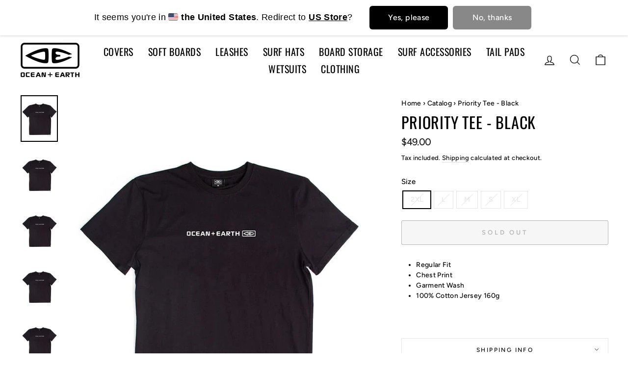

--- FILE ---
content_type: text/html; charset=utf-8
request_url: https://oceanandearth.co.nz/products/o-e-mens-priority-tee-black
body_size: 45679
content:
<!doctype html>
<html class="no-js" lang="en" dir="ltr">
<head>
  <meta charset="utf-8">
  <meta http-equiv="X-UA-Compatible" content="IE=edge,chrome=1">
  <meta name="viewport" content="width=device-width,initial-scale=1">
  <meta name="theme-color" content="#111111">
  <link rel="canonical" href="https://oceanandearth.co.nz/products/o-e-mens-priority-tee-black">
  <link rel="preconnect" href="https://cdn.shopify.com">
  <link rel="preconnect" href="https://fonts.shopifycdn.com">
  <link rel="dns-prefetch" href="https://productreviews.shopifycdn.com">
  <link rel="dns-prefetch" href="https://ajax.googleapis.com">
  <link rel="dns-prefetch" href="https://maps.googleapis.com">
  <link rel="dns-prefetch" href="https://maps.gstatic.com"><link rel="shortcut icon" href="//oceanandearth.co.nz/cdn/shop/files/Ocean-and-Earth-logo_32x32.jpg?v=1680490680" type="image/png" />

<title>T-shirt | Priority Tee | Ocean and Earth &ndash; Ocean &amp; Earth NZ</title><meta name="description" content="Need a premium T-Shirt? Ocean and Earth have you covered with our Priority Tee in 100% cotton. Trusted by the worlds best surfers since 79."><meta property="og:site_name" content="Ocean &amp; Earth NZ">
  <meta property="og:url" content="https://oceanandearth.co.nz/products/o-e-mens-priority-tee-black">
  <meta property="og:title" content="Priority Tee - Black">
  <meta property="og:type" content="product">
  <meta property="og:description" content="Need a premium T-Shirt? Ocean and Earth have you covered with our Priority Tee in 100% cotton. Trusted by the worlds best surfers since 79."><meta property="og:image" content="http://oceanandearth.co.nz/cdn/shop/files/ocean-and-earth-priority-tee-black-1.png?v=1692234815">
    <meta property="og:image:secure_url" content="https://oceanandearth.co.nz/cdn/shop/files/ocean-and-earth-priority-tee-black-1.png?v=1692234815">
    <meta property="og:image:width" content="720">
    <meta property="og:image:height" content="900"><meta name="twitter:site" content="@">
  <meta name="twitter:card" content="summary_large_image">
  <meta name="twitter:title" content="Priority Tee - Black">
  <meta name="twitter:description" content="Need a premium T-Shirt? Ocean and Earth have you covered with our Priority Tee in 100% cotton. Trusted by the worlds best surfers since 79.">
<style data-shopify>@font-face {
  font-family: Oswald;
  font-weight: 400;
  font-style: normal;
  font-display: swap;
  src: url("//oceanandearth.co.nz/cdn/fonts/oswald/oswald_n4.7760ed7a63e536050f64bb0607ff70ce07a480bd.woff2") format("woff2"),
       url("//oceanandearth.co.nz/cdn/fonts/oswald/oswald_n4.ae5e497f60fc686568afe76e9ff1872693c533e9.woff") format("woff");
}

  @font-face {
  font-family: Figtree;
  font-weight: 500;
  font-style: normal;
  font-display: swap;
  src: url("//oceanandearth.co.nz/cdn/fonts/figtree/figtree_n5.3b6b7df38aa5986536945796e1f947445832047c.woff2") format("woff2"),
       url("//oceanandearth.co.nz/cdn/fonts/figtree/figtree_n5.f26bf6dcae278b0ed902605f6605fa3338e81dab.woff") format("woff");
}


  @font-face {
  font-family: Figtree;
  font-weight: 600;
  font-style: normal;
  font-display: swap;
  src: url("//oceanandearth.co.nz/cdn/fonts/figtree/figtree_n6.9d1ea52bb49a0a86cfd1b0383d00f83d3fcc14de.woff2") format("woff2"),
       url("//oceanandearth.co.nz/cdn/fonts/figtree/figtree_n6.f0fcdea525a0e47b2ae4ab645832a8e8a96d31d3.woff") format("woff");
}

  @font-face {
  font-family: Figtree;
  font-weight: 500;
  font-style: italic;
  font-display: swap;
  src: url("//oceanandearth.co.nz/cdn/fonts/figtree/figtree_i5.969396f679a62854cf82dbf67acc5721e41351f0.woff2") format("woff2"),
       url("//oceanandearth.co.nz/cdn/fonts/figtree/figtree_i5.93bc1cad6c73ca9815f9777c49176dfc9d2890dd.woff") format("woff");
}

  @font-face {
  font-family: Figtree;
  font-weight: 600;
  font-style: italic;
  font-display: swap;
  src: url("//oceanandearth.co.nz/cdn/fonts/figtree/figtree_i6.702baae75738b446cfbed6ac0d60cab7b21e61ba.woff2") format("woff2"),
       url("//oceanandearth.co.nz/cdn/fonts/figtree/figtree_i6.6b8dc40d16c9905d29525156e284509f871ce8f9.woff") format("woff");
}

</style><link href="//oceanandearth.co.nz/cdn/shop/t/2/assets/theme.css?v=140888437204245313531696280549" rel="stylesheet" type="text/css" media="all" />
  <link href="//oceanandearth.co.nz/cdn/shop/t/2/assets/cog.css?v=166919056954672152131680485838" rel="stylesheet" type="text/css" media="all" />
   <link href="//oceanandearth.co.nz/cdn/shop/t/2/assets/ocean-earth.css?v=116430246742786742231692739662" rel="stylesheet" type="text/css" media="all" />
<style data-shopify>:root {
    --typeHeaderPrimary: Oswald;
    --typeHeaderFallback: sans-serif;
    --typeHeaderSize: 33px;
    --typeHeaderWeight: 400;
    --typeHeaderLineHeight: 1;
    --typeHeaderSpacing: 0.025em;

    --typeBasePrimary:Figtree;
    --typeBaseFallback:sans-serif;
    --typeBaseSize: 14px;
    --typeBaseWeight: 500;
    --typeBaseSpacing: 0.025em;
    --typeBaseLineHeight: 1.3;

    --typeCollectionTitle: 19px;

    --iconWeight: 3px;
    --iconLinecaps: miter;

    
      --buttonRadius: 3px;
    

    --colorGridOverlayOpacity: 0.1;
  }

  .placeholder-content {
    background-image: linear-gradient(100deg, #ffffff 40%, #f7f7f7 63%, #ffffff 79%);
  }</style><script>
    document.documentElement.className = document.documentElement.className.replace('no-js', 'js');

    window.theme = window.theme || {};
    theme.routes = {
      home: "/",
      cart: "/cart.js",
      cartPage: "/cart",
      cartAdd: "/cart/add.js",
      cartChange: "/cart/change.js"
    };
    theme.strings = {
      soldOut: "Sold Out",
      unavailable: "Unavailable",
      stockLabel: "Only [count] items in stock!",
      willNotShipUntil: "Will not ship until [date]",
      willBeInStockAfter: "Will be in stock after [date]",
      waitingForStock: "Inventory on the way",
      savePrice: "Save [saved_amount]",
      cartEmpty: "Your cart is currently empty.",
      cartTermsConfirmation: "You must agree with the terms and conditions of sales to check out",
      searchCollections: "Collections:",
      searchPages: "Pages:",
      searchArticles: "Articles:"
    };
    theme.settings = {
      dynamicVariantsEnable: true,
      dynamicVariantType: "button",
      cartType: "drawer",
      isCustomerTemplate: false,
      moneyFormat: "${{amount}}",
      saveType: "dollar",
      recentlyViewedEnabled: false,
      productImageSize: "square",
      productImageCover: false,
      predictiveSearch: true,
      predictiveSearchType: "product,article,page,collection",
      inventoryThreshold: 4,
      quickView: true,
      themeName: 'Impulse',
      themeVersion: "4.1.4"
    };
  </script>

  <script>window.performance && window.performance.mark && window.performance.mark('shopify.content_for_header.start');</script><meta name="google-site-verification" content="gDtX2SAS5buJ91g61fqEePaLefoWUaEpjB2U8hOMT6g">
<meta id="shopify-digital-wallet" name="shopify-digital-wallet" content="/74206511394/digital_wallets/dialog">
<meta name="shopify-checkout-api-token" content="d8fda937338da67863a1d93988f52de7">
<link rel="alternate" type="application/json+oembed" href="https://oceanandearth.co.nz/products/o-e-mens-priority-tee-black.oembed">
<script async="async" src="/checkouts/internal/preloads.js?locale=en-NZ"></script>
<link rel="preconnect" href="https://shop.app" crossorigin="anonymous">
<script async="async" src="https://shop.app/checkouts/internal/preloads.js?locale=en-NZ&shop_id=74206511394" crossorigin="anonymous"></script>
<script id="apple-pay-shop-capabilities" type="application/json">{"shopId":74206511394,"countryCode":"NZ","currencyCode":"NZD","merchantCapabilities":["supports3DS"],"merchantId":"gid:\/\/shopify\/Shop\/74206511394","merchantName":"Ocean \u0026 Earth NZ","requiredBillingContactFields":["postalAddress","email","phone"],"requiredShippingContactFields":["postalAddress","email","phone"],"shippingType":"shipping","supportedNetworks":["visa","masterCard","amex","jcb"],"total":{"type":"pending","label":"Ocean \u0026 Earth NZ","amount":"1.00"},"shopifyPaymentsEnabled":true,"supportsSubscriptions":true}</script>
<script id="shopify-features" type="application/json">{"accessToken":"d8fda937338da67863a1d93988f52de7","betas":["rich-media-storefront-analytics"],"domain":"oceanandearth.co.nz","predictiveSearch":true,"shopId":74206511394,"locale":"en"}</script>
<script>var Shopify = Shopify || {};
Shopify.shop = "oceanandearthnz.myshopify.com";
Shopify.locale = "en";
Shopify.currency = {"active":"NZD","rate":"1.0"};
Shopify.country = "NZ";
Shopify.theme = {"name":"Impulse Theme ","id":146417582370,"schema_name":"Impulse","schema_version":"4.1.4","theme_store_id":null,"role":"main"};
Shopify.theme.handle = "null";
Shopify.theme.style = {"id":null,"handle":null};
Shopify.cdnHost = "oceanandearth.co.nz/cdn";
Shopify.routes = Shopify.routes || {};
Shopify.routes.root = "/";</script>
<script type="module">!function(o){(o.Shopify=o.Shopify||{}).modules=!0}(window);</script>
<script>!function(o){function n(){var o=[];function n(){o.push(Array.prototype.slice.apply(arguments))}return n.q=o,n}var t=o.Shopify=o.Shopify||{};t.loadFeatures=n(),t.autoloadFeatures=n()}(window);</script>
<script>
  window.ShopifyPay = window.ShopifyPay || {};
  window.ShopifyPay.apiHost = "shop.app\/pay";
  window.ShopifyPay.redirectState = null;
</script>
<script id="shop-js-analytics" type="application/json">{"pageType":"product"}</script>
<script defer="defer" async type="module" src="//oceanandearth.co.nz/cdn/shopifycloud/shop-js/modules/v2/client.init-shop-cart-sync_BApSsMSl.en.esm.js"></script>
<script defer="defer" async type="module" src="//oceanandearth.co.nz/cdn/shopifycloud/shop-js/modules/v2/chunk.common_CBoos6YZ.esm.js"></script>
<script type="module">
  await import("//oceanandearth.co.nz/cdn/shopifycloud/shop-js/modules/v2/client.init-shop-cart-sync_BApSsMSl.en.esm.js");
await import("//oceanandearth.co.nz/cdn/shopifycloud/shop-js/modules/v2/chunk.common_CBoos6YZ.esm.js");

  window.Shopify.SignInWithShop?.initShopCartSync?.({"fedCMEnabled":true,"windoidEnabled":true});

</script>
<script>
  window.Shopify = window.Shopify || {};
  if (!window.Shopify.featureAssets) window.Shopify.featureAssets = {};
  window.Shopify.featureAssets['shop-js'] = {"shop-cart-sync":["modules/v2/client.shop-cart-sync_DJczDl9f.en.esm.js","modules/v2/chunk.common_CBoos6YZ.esm.js"],"init-fed-cm":["modules/v2/client.init-fed-cm_BzwGC0Wi.en.esm.js","modules/v2/chunk.common_CBoos6YZ.esm.js"],"init-windoid":["modules/v2/client.init-windoid_BS26ThXS.en.esm.js","modules/v2/chunk.common_CBoos6YZ.esm.js"],"init-shop-email-lookup-coordinator":["modules/v2/client.init-shop-email-lookup-coordinator_DFwWcvrS.en.esm.js","modules/v2/chunk.common_CBoos6YZ.esm.js"],"shop-cash-offers":["modules/v2/client.shop-cash-offers_DthCPNIO.en.esm.js","modules/v2/chunk.common_CBoos6YZ.esm.js","modules/v2/chunk.modal_Bu1hFZFC.esm.js"],"shop-button":["modules/v2/client.shop-button_D_JX508o.en.esm.js","modules/v2/chunk.common_CBoos6YZ.esm.js"],"shop-toast-manager":["modules/v2/client.shop-toast-manager_tEhgP2F9.en.esm.js","modules/v2/chunk.common_CBoos6YZ.esm.js"],"avatar":["modules/v2/client.avatar_BTnouDA3.en.esm.js"],"pay-button":["modules/v2/client.pay-button_BuNmcIr_.en.esm.js","modules/v2/chunk.common_CBoos6YZ.esm.js"],"init-shop-cart-sync":["modules/v2/client.init-shop-cart-sync_BApSsMSl.en.esm.js","modules/v2/chunk.common_CBoos6YZ.esm.js"],"shop-login-button":["modules/v2/client.shop-login-button_DwLgFT0K.en.esm.js","modules/v2/chunk.common_CBoos6YZ.esm.js","modules/v2/chunk.modal_Bu1hFZFC.esm.js"],"init-customer-accounts-sign-up":["modules/v2/client.init-customer-accounts-sign-up_TlVCiykN.en.esm.js","modules/v2/client.shop-login-button_DwLgFT0K.en.esm.js","modules/v2/chunk.common_CBoos6YZ.esm.js","modules/v2/chunk.modal_Bu1hFZFC.esm.js"],"init-shop-for-new-customer-accounts":["modules/v2/client.init-shop-for-new-customer-accounts_DrjXSI53.en.esm.js","modules/v2/client.shop-login-button_DwLgFT0K.en.esm.js","modules/v2/chunk.common_CBoos6YZ.esm.js","modules/v2/chunk.modal_Bu1hFZFC.esm.js"],"init-customer-accounts":["modules/v2/client.init-customer-accounts_C0Oh2ljF.en.esm.js","modules/v2/client.shop-login-button_DwLgFT0K.en.esm.js","modules/v2/chunk.common_CBoos6YZ.esm.js","modules/v2/chunk.modal_Bu1hFZFC.esm.js"],"shop-follow-button":["modules/v2/client.shop-follow-button_C5D3XtBb.en.esm.js","modules/v2/chunk.common_CBoos6YZ.esm.js","modules/v2/chunk.modal_Bu1hFZFC.esm.js"],"checkout-modal":["modules/v2/client.checkout-modal_8TC_1FUY.en.esm.js","modules/v2/chunk.common_CBoos6YZ.esm.js","modules/v2/chunk.modal_Bu1hFZFC.esm.js"],"lead-capture":["modules/v2/client.lead-capture_D-pmUjp9.en.esm.js","modules/v2/chunk.common_CBoos6YZ.esm.js","modules/v2/chunk.modal_Bu1hFZFC.esm.js"],"shop-login":["modules/v2/client.shop-login_BmtnoEUo.en.esm.js","modules/v2/chunk.common_CBoos6YZ.esm.js","modules/v2/chunk.modal_Bu1hFZFC.esm.js"],"payment-terms":["modules/v2/client.payment-terms_BHOWV7U_.en.esm.js","modules/v2/chunk.common_CBoos6YZ.esm.js","modules/v2/chunk.modal_Bu1hFZFC.esm.js"]};
</script>
<script id="__st">var __st={"a":74206511394,"offset":46800,"reqid":"999c0c82-7377-48c3-a055-121b233f3e63-1768917078","pageurl":"oceanandearth.co.nz\/products\/o-e-mens-priority-tee-black","u":"f74d585eb520","p":"product","rtyp":"product","rid":8491904336162};</script>
<script>window.ShopifyPaypalV4VisibilityTracking = true;</script>
<script id="captcha-bootstrap">!function(){'use strict';const t='contact',e='account',n='new_comment',o=[[t,t],['blogs',n],['comments',n],[t,'customer']],c=[[e,'customer_login'],[e,'guest_login'],[e,'recover_customer_password'],[e,'create_customer']],r=t=>t.map((([t,e])=>`form[action*='/${t}']:not([data-nocaptcha='true']) input[name='form_type'][value='${e}']`)).join(','),a=t=>()=>t?[...document.querySelectorAll(t)].map((t=>t.form)):[];function s(){const t=[...o],e=r(t);return a(e)}const i='password',u='form_key',d=['recaptcha-v3-token','g-recaptcha-response','h-captcha-response',i],f=()=>{try{return window.sessionStorage}catch{return}},m='__shopify_v',_=t=>t.elements[u];function p(t,e,n=!1){try{const o=window.sessionStorage,c=JSON.parse(o.getItem(e)),{data:r}=function(t){const{data:e,action:n}=t;return t[m]||n?{data:e,action:n}:{data:t,action:n}}(c);for(const[e,n]of Object.entries(r))t.elements[e]&&(t.elements[e].value=n);n&&o.removeItem(e)}catch(o){console.error('form repopulation failed',{error:o})}}const l='form_type',E='cptcha';function T(t){t.dataset[E]=!0}const w=window,h=w.document,L='Shopify',v='ce_forms',y='captcha';let A=!1;((t,e)=>{const n=(g='f06e6c50-85a8-45c8-87d0-21a2b65856fe',I='https://cdn.shopify.com/shopifycloud/storefront-forms-hcaptcha/ce_storefront_forms_captcha_hcaptcha.v1.5.2.iife.js',D={infoText:'Protected by hCaptcha',privacyText:'Privacy',termsText:'Terms'},(t,e,n)=>{const o=w[L][v],c=o.bindForm;if(c)return c(t,g,e,D).then(n);var r;o.q.push([[t,g,e,D],n]),r=I,A||(h.body.append(Object.assign(h.createElement('script'),{id:'captcha-provider',async:!0,src:r})),A=!0)});var g,I,D;w[L]=w[L]||{},w[L][v]=w[L][v]||{},w[L][v].q=[],w[L][y]=w[L][y]||{},w[L][y].protect=function(t,e){n(t,void 0,e),T(t)},Object.freeze(w[L][y]),function(t,e,n,w,h,L){const[v,y,A,g]=function(t,e,n){const i=e?o:[],u=t?c:[],d=[...i,...u],f=r(d),m=r(i),_=r(d.filter((([t,e])=>n.includes(e))));return[a(f),a(m),a(_),s()]}(w,h,L),I=t=>{const e=t.target;return e instanceof HTMLFormElement?e:e&&e.form},D=t=>v().includes(t);t.addEventListener('submit',(t=>{const e=I(t);if(!e)return;const n=D(e)&&!e.dataset.hcaptchaBound&&!e.dataset.recaptchaBound,o=_(e),c=g().includes(e)&&(!o||!o.value);(n||c)&&t.preventDefault(),c&&!n&&(function(t){try{if(!f())return;!function(t){const e=f();if(!e)return;const n=_(t);if(!n)return;const o=n.value;o&&e.removeItem(o)}(t);const e=Array.from(Array(32),(()=>Math.random().toString(36)[2])).join('');!function(t,e){_(t)||t.append(Object.assign(document.createElement('input'),{type:'hidden',name:u})),t.elements[u].value=e}(t,e),function(t,e){const n=f();if(!n)return;const o=[...t.querySelectorAll(`input[type='${i}']`)].map((({name:t})=>t)),c=[...d,...o],r={};for(const[a,s]of new FormData(t).entries())c.includes(a)||(r[a]=s);n.setItem(e,JSON.stringify({[m]:1,action:t.action,data:r}))}(t,e)}catch(e){console.error('failed to persist form',e)}}(e),e.submit())}));const S=(t,e)=>{t&&!t.dataset[E]&&(n(t,e.some((e=>e===t))),T(t))};for(const o of['focusin','change'])t.addEventListener(o,(t=>{const e=I(t);D(e)&&S(e,y())}));const B=e.get('form_key'),M=e.get(l),P=B&&M;t.addEventListener('DOMContentLoaded',(()=>{const t=y();if(P)for(const e of t)e.elements[l].value===M&&p(e,B);[...new Set([...A(),...v().filter((t=>'true'===t.dataset.shopifyCaptcha))])].forEach((e=>S(e,t)))}))}(h,new URLSearchParams(w.location.search),n,t,e,['guest_login'])})(!0,!0)}();</script>
<script integrity="sha256-4kQ18oKyAcykRKYeNunJcIwy7WH5gtpwJnB7kiuLZ1E=" data-source-attribution="shopify.loadfeatures" defer="defer" src="//oceanandearth.co.nz/cdn/shopifycloud/storefront/assets/storefront/load_feature-a0a9edcb.js" crossorigin="anonymous"></script>
<script crossorigin="anonymous" defer="defer" src="//oceanandearth.co.nz/cdn/shopifycloud/storefront/assets/shopify_pay/storefront-65b4c6d7.js?v=20250812"></script>
<script data-source-attribution="shopify.dynamic_checkout.dynamic.init">var Shopify=Shopify||{};Shopify.PaymentButton=Shopify.PaymentButton||{isStorefrontPortableWallets:!0,init:function(){window.Shopify.PaymentButton.init=function(){};var t=document.createElement("script");t.src="https://oceanandearth.co.nz/cdn/shopifycloud/portable-wallets/latest/portable-wallets.en.js",t.type="module",document.head.appendChild(t)}};
</script>
<script data-source-attribution="shopify.dynamic_checkout.buyer_consent">
  function portableWalletsHideBuyerConsent(e){var t=document.getElementById("shopify-buyer-consent"),n=document.getElementById("shopify-subscription-policy-button");t&&n&&(t.classList.add("hidden"),t.setAttribute("aria-hidden","true"),n.removeEventListener("click",e))}function portableWalletsShowBuyerConsent(e){var t=document.getElementById("shopify-buyer-consent"),n=document.getElementById("shopify-subscription-policy-button");t&&n&&(t.classList.remove("hidden"),t.removeAttribute("aria-hidden"),n.addEventListener("click",e))}window.Shopify?.PaymentButton&&(window.Shopify.PaymentButton.hideBuyerConsent=portableWalletsHideBuyerConsent,window.Shopify.PaymentButton.showBuyerConsent=portableWalletsShowBuyerConsent);
</script>
<script>
  function portableWalletsCleanup(e){e&&e.src&&console.error("Failed to load portable wallets script "+e.src);var t=document.querySelectorAll("shopify-accelerated-checkout .shopify-payment-button__skeleton, shopify-accelerated-checkout-cart .wallet-cart-button__skeleton"),e=document.getElementById("shopify-buyer-consent");for(let e=0;e<t.length;e++)t[e].remove();e&&e.remove()}function portableWalletsNotLoadedAsModule(e){e instanceof ErrorEvent&&"string"==typeof e.message&&e.message.includes("import.meta")&&"string"==typeof e.filename&&e.filename.includes("portable-wallets")&&(window.removeEventListener("error",portableWalletsNotLoadedAsModule),window.Shopify.PaymentButton.failedToLoad=e,"loading"===document.readyState?document.addEventListener("DOMContentLoaded",window.Shopify.PaymentButton.init):window.Shopify.PaymentButton.init())}window.addEventListener("error",portableWalletsNotLoadedAsModule);
</script>

<script type="module" src="https://oceanandearth.co.nz/cdn/shopifycloud/portable-wallets/latest/portable-wallets.en.js" onError="portableWalletsCleanup(this)" crossorigin="anonymous"></script>
<script nomodule>
  document.addEventListener("DOMContentLoaded", portableWalletsCleanup);
</script>

<link id="shopify-accelerated-checkout-styles" rel="stylesheet" media="screen" href="https://oceanandearth.co.nz/cdn/shopifycloud/portable-wallets/latest/accelerated-checkout-backwards-compat.css" crossorigin="anonymous">
<style id="shopify-accelerated-checkout-cart">
        #shopify-buyer-consent {
  margin-top: 1em;
  display: inline-block;
  width: 100%;
}

#shopify-buyer-consent.hidden {
  display: none;
}

#shopify-subscription-policy-button {
  background: none;
  border: none;
  padding: 0;
  text-decoration: underline;
  font-size: inherit;
  cursor: pointer;
}

#shopify-subscription-policy-button::before {
  box-shadow: none;
}

      </style>

<script>window.performance && window.performance.mark && window.performance.mark('shopify.content_for_header.end');</script>

  <script src="//oceanandearth.co.nz/cdn/shop/t/2/assets/vendor-scripts-v9.js" defer="defer"></script><script src="//oceanandearth.co.nz/cdn/shop/t/2/assets/theme.min.js?v=60451137851990189171680485839" defer="defer"></script>
  <script src="//oceanandearth.co.nz/cdn/shop/t/2/assets/cog.js?v=61818151668440944521680485838" defer="defer"></script><!-- Upsell & Cross Sell - Selleasy by Logbase - Starts -->
      <script src='https://upsell-app.logbase.io/lb-upsell.js?shop=ocean-and-earth-au.myshopify.com' defer></script>
    <!-- Upsell & Cross Sell - Selleasy by Logbase - Ends -->
<meta class='geo-ip' content='[base64]'><script async src='//oceanandearth.co.nz/apps/easylocation/easylocation-1.0.3.min.js'></script>

<!-- Google Search Console -->
<meta name="google-site-verification" content="bSNo_t6lurqvY8YayEZIZ8V4X_13qDpg-zY3ls-WJdo" />
<script src="https://cdn.shopify.com/extensions/019b7cd0-6587-73c3-9937-bcc2249fa2c4/lb-upsell-227/assets/lb-selleasy.js" type="text/javascript" defer="defer"></script>
<script src="https://cdn.shopify.com/extensions/19689677-6488-4a31-adf3-fcf4359c5fd9/forms-2295/assets/shopify-forms-loader.js" type="text/javascript" defer="defer"></script>
<link href="https://monorail-edge.shopifysvc.com" rel="dns-prefetch">
<script>(function(){if ("sendBeacon" in navigator && "performance" in window) {try {var session_token_from_headers = performance.getEntriesByType('navigation')[0].serverTiming.find(x => x.name == '_s').description;} catch {var session_token_from_headers = undefined;}var session_cookie_matches = document.cookie.match(/_shopify_s=([^;]*)/);var session_token_from_cookie = session_cookie_matches && session_cookie_matches.length === 2 ? session_cookie_matches[1] : "";var session_token = session_token_from_headers || session_token_from_cookie || "";function handle_abandonment_event(e) {var entries = performance.getEntries().filter(function(entry) {return /monorail-edge.shopifysvc.com/.test(entry.name);});if (!window.abandonment_tracked && entries.length === 0) {window.abandonment_tracked = true;var currentMs = Date.now();var navigation_start = performance.timing.navigationStart;var payload = {shop_id: 74206511394,url: window.location.href,navigation_start,duration: currentMs - navigation_start,session_token,page_type: "product"};window.navigator.sendBeacon("https://monorail-edge.shopifysvc.com/v1/produce", JSON.stringify({schema_id: "online_store_buyer_site_abandonment/1.1",payload: payload,metadata: {event_created_at_ms: currentMs,event_sent_at_ms: currentMs}}));}}window.addEventListener('pagehide', handle_abandonment_event);}}());</script>
<script id="web-pixels-manager-setup">(function e(e,d,r,n,o){if(void 0===o&&(o={}),!Boolean(null===(a=null===(i=window.Shopify)||void 0===i?void 0:i.analytics)||void 0===a?void 0:a.replayQueue)){var i,a;window.Shopify=window.Shopify||{};var t=window.Shopify;t.analytics=t.analytics||{};var s=t.analytics;s.replayQueue=[],s.publish=function(e,d,r){return s.replayQueue.push([e,d,r]),!0};try{self.performance.mark("wpm:start")}catch(e){}var l=function(){var e={modern:/Edge?\/(1{2}[4-9]|1[2-9]\d|[2-9]\d{2}|\d{4,})\.\d+(\.\d+|)|Firefox\/(1{2}[4-9]|1[2-9]\d|[2-9]\d{2}|\d{4,})\.\d+(\.\d+|)|Chrom(ium|e)\/(9{2}|\d{3,})\.\d+(\.\d+|)|(Maci|X1{2}).+ Version\/(15\.\d+|(1[6-9]|[2-9]\d|\d{3,})\.\d+)([,.]\d+|)( \(\w+\)|)( Mobile\/\w+|) Safari\/|Chrome.+OPR\/(9{2}|\d{3,})\.\d+\.\d+|(CPU[ +]OS|iPhone[ +]OS|CPU[ +]iPhone|CPU IPhone OS|CPU iPad OS)[ +]+(15[._]\d+|(1[6-9]|[2-9]\d|\d{3,})[._]\d+)([._]\d+|)|Android:?[ /-](13[3-9]|1[4-9]\d|[2-9]\d{2}|\d{4,})(\.\d+|)(\.\d+|)|Android.+Firefox\/(13[5-9]|1[4-9]\d|[2-9]\d{2}|\d{4,})\.\d+(\.\d+|)|Android.+Chrom(ium|e)\/(13[3-9]|1[4-9]\d|[2-9]\d{2}|\d{4,})\.\d+(\.\d+|)|SamsungBrowser\/([2-9]\d|\d{3,})\.\d+/,legacy:/Edge?\/(1[6-9]|[2-9]\d|\d{3,})\.\d+(\.\d+|)|Firefox\/(5[4-9]|[6-9]\d|\d{3,})\.\d+(\.\d+|)|Chrom(ium|e)\/(5[1-9]|[6-9]\d|\d{3,})\.\d+(\.\d+|)([\d.]+$|.*Safari\/(?![\d.]+ Edge\/[\d.]+$))|(Maci|X1{2}).+ Version\/(10\.\d+|(1[1-9]|[2-9]\d|\d{3,})\.\d+)([,.]\d+|)( \(\w+\)|)( Mobile\/\w+|) Safari\/|Chrome.+OPR\/(3[89]|[4-9]\d|\d{3,})\.\d+\.\d+|(CPU[ +]OS|iPhone[ +]OS|CPU[ +]iPhone|CPU IPhone OS|CPU iPad OS)[ +]+(10[._]\d+|(1[1-9]|[2-9]\d|\d{3,})[._]\d+)([._]\d+|)|Android:?[ /-](13[3-9]|1[4-9]\d|[2-9]\d{2}|\d{4,})(\.\d+|)(\.\d+|)|Mobile Safari.+OPR\/([89]\d|\d{3,})\.\d+\.\d+|Android.+Firefox\/(13[5-9]|1[4-9]\d|[2-9]\d{2}|\d{4,})\.\d+(\.\d+|)|Android.+Chrom(ium|e)\/(13[3-9]|1[4-9]\d|[2-9]\d{2}|\d{4,})\.\d+(\.\d+|)|Android.+(UC? ?Browser|UCWEB|U3)[ /]?(15\.([5-9]|\d{2,})|(1[6-9]|[2-9]\d|\d{3,})\.\d+)\.\d+|SamsungBrowser\/(5\.\d+|([6-9]|\d{2,})\.\d+)|Android.+MQ{2}Browser\/(14(\.(9|\d{2,})|)|(1[5-9]|[2-9]\d|\d{3,})(\.\d+|))(\.\d+|)|K[Aa][Ii]OS\/(3\.\d+|([4-9]|\d{2,})\.\d+)(\.\d+|)/},d=e.modern,r=e.legacy,n=navigator.userAgent;return n.match(d)?"modern":n.match(r)?"legacy":"unknown"}(),u="modern"===l?"modern":"legacy",c=(null!=n?n:{modern:"",legacy:""})[u],f=function(e){return[e.baseUrl,"/wpm","/b",e.hashVersion,"modern"===e.buildTarget?"m":"l",".js"].join("")}({baseUrl:d,hashVersion:r,buildTarget:u}),m=function(e){var d=e.version,r=e.bundleTarget,n=e.surface,o=e.pageUrl,i=e.monorailEndpoint;return{emit:function(e){var a=e.status,t=e.errorMsg,s=(new Date).getTime(),l=JSON.stringify({metadata:{event_sent_at_ms:s},events:[{schema_id:"web_pixels_manager_load/3.1",payload:{version:d,bundle_target:r,page_url:o,status:a,surface:n,error_msg:t},metadata:{event_created_at_ms:s}}]});if(!i)return console&&console.warn&&console.warn("[Web Pixels Manager] No Monorail endpoint provided, skipping logging."),!1;try{return self.navigator.sendBeacon.bind(self.navigator)(i,l)}catch(e){}var u=new XMLHttpRequest;try{return u.open("POST",i,!0),u.setRequestHeader("Content-Type","text/plain"),u.send(l),!0}catch(e){return console&&console.warn&&console.warn("[Web Pixels Manager] Got an unhandled error while logging to Monorail."),!1}}}}({version:r,bundleTarget:l,surface:e.surface,pageUrl:self.location.href,monorailEndpoint:e.monorailEndpoint});try{o.browserTarget=l,function(e){var d=e.src,r=e.async,n=void 0===r||r,o=e.onload,i=e.onerror,a=e.sri,t=e.scriptDataAttributes,s=void 0===t?{}:t,l=document.createElement("script"),u=document.querySelector("head"),c=document.querySelector("body");if(l.async=n,l.src=d,a&&(l.integrity=a,l.crossOrigin="anonymous"),s)for(var f in s)if(Object.prototype.hasOwnProperty.call(s,f))try{l.dataset[f]=s[f]}catch(e){}if(o&&l.addEventListener("load",o),i&&l.addEventListener("error",i),u)u.appendChild(l);else{if(!c)throw new Error("Did not find a head or body element to append the script");c.appendChild(l)}}({src:f,async:!0,onload:function(){if(!function(){var e,d;return Boolean(null===(d=null===(e=window.Shopify)||void 0===e?void 0:e.analytics)||void 0===d?void 0:d.initialized)}()){var d=window.webPixelsManager.init(e)||void 0;if(d){var r=window.Shopify.analytics;r.replayQueue.forEach((function(e){var r=e[0],n=e[1],o=e[2];d.publishCustomEvent(r,n,o)})),r.replayQueue=[],r.publish=d.publishCustomEvent,r.visitor=d.visitor,r.initialized=!0}}},onerror:function(){return m.emit({status:"failed",errorMsg:"".concat(f," has failed to load")})},sri:function(e){var d=/^sha384-[A-Za-z0-9+/=]+$/;return"string"==typeof e&&d.test(e)}(c)?c:"",scriptDataAttributes:o}),m.emit({status:"loading"})}catch(e){m.emit({status:"failed",errorMsg:(null==e?void 0:e.message)||"Unknown error"})}}})({shopId: 74206511394,storefrontBaseUrl: "https://oceanandearth.co.nz",extensionsBaseUrl: "https://extensions.shopifycdn.com/cdn/shopifycloud/web-pixels-manager",monorailEndpoint: "https://monorail-edge.shopifysvc.com/unstable/produce_batch",surface: "storefront-renderer",enabledBetaFlags: ["2dca8a86"],webPixelsConfigList: [{"id":"784859426","configuration":"{\"config\":\"{\\\"pixel_id\\\":\\\"G-694GXSJ0L8\\\",\\\"target_country\\\":\\\"NZ\\\",\\\"gtag_events\\\":[{\\\"type\\\":\\\"begin_checkout\\\",\\\"action_label\\\":\\\"G-694GXSJ0L8\\\"},{\\\"type\\\":\\\"search\\\",\\\"action_label\\\":\\\"G-694GXSJ0L8\\\"},{\\\"type\\\":\\\"view_item\\\",\\\"action_label\\\":[\\\"G-694GXSJ0L8\\\",\\\"MC-BPF792PD2E\\\"]},{\\\"type\\\":\\\"purchase\\\",\\\"action_label\\\":[\\\"G-694GXSJ0L8\\\",\\\"MC-BPF792PD2E\\\"]},{\\\"type\\\":\\\"page_view\\\",\\\"action_label\\\":[\\\"G-694GXSJ0L8\\\",\\\"MC-BPF792PD2E\\\"]},{\\\"type\\\":\\\"add_payment_info\\\",\\\"action_label\\\":\\\"G-694GXSJ0L8\\\"},{\\\"type\\\":\\\"add_to_cart\\\",\\\"action_label\\\":\\\"G-694GXSJ0L8\\\"}],\\\"enable_monitoring_mode\\\":false}\"}","eventPayloadVersion":"v1","runtimeContext":"OPEN","scriptVersion":"b2a88bafab3e21179ed38636efcd8a93","type":"APP","apiClientId":1780363,"privacyPurposes":[],"dataSharingAdjustments":{"protectedCustomerApprovalScopes":["read_customer_address","read_customer_email","read_customer_name","read_customer_personal_data","read_customer_phone"]}},{"id":"shopify-app-pixel","configuration":"{}","eventPayloadVersion":"v1","runtimeContext":"STRICT","scriptVersion":"0450","apiClientId":"shopify-pixel","type":"APP","privacyPurposes":["ANALYTICS","MARKETING"]},{"id":"shopify-custom-pixel","eventPayloadVersion":"v1","runtimeContext":"LAX","scriptVersion":"0450","apiClientId":"shopify-pixel","type":"CUSTOM","privacyPurposes":["ANALYTICS","MARKETING"]}],isMerchantRequest: false,initData: {"shop":{"name":"Ocean \u0026 Earth NZ","paymentSettings":{"currencyCode":"NZD"},"myshopifyDomain":"oceanandearthnz.myshopify.com","countryCode":"NZ","storefrontUrl":"https:\/\/oceanandearth.co.nz"},"customer":null,"cart":null,"checkout":null,"productVariants":[{"price":{"amount":49.0,"currencyCode":"NZD"},"product":{"title":"Priority Tee - Black","vendor":"Ocean \u0026 Earth","id":"8491904336162","untranslatedTitle":"Priority Tee - Black","url":"\/products\/o-e-mens-priority-tee-black","type":"Clothing"},"id":"46185198092578","image":{"src":"\/\/oceanandearth.co.nz\/cdn\/shop\/files\/ocean-and-earth-priority-tee-black-1.png?v=1692234815"},"sku":"OE-CMTS01121-BLK-2XL","title":"2XL","untranslatedTitle":"2XL"},{"price":{"amount":49.0,"currencyCode":"NZD"},"product":{"title":"Priority Tee - Black","vendor":"Ocean \u0026 Earth","id":"8491904336162","untranslatedTitle":"Priority Tee - Black","url":"\/products\/o-e-mens-priority-tee-black","type":"Clothing"},"id":"46185198649634","image":{"src":"\/\/oceanandearth.co.nz\/cdn\/shop\/files\/ocean-and-earth-priority-tee-black-1.png?v=1692234815"},"sku":"OE-CMTS01121-BLK-L","title":"L","untranslatedTitle":"L"},{"price":{"amount":49.0,"currencyCode":"NZD"},"product":{"title":"Priority Tee - Black","vendor":"Ocean \u0026 Earth","id":"8491904336162","untranslatedTitle":"Priority Tee - Black","url":"\/products\/o-e-mens-priority-tee-black","type":"Clothing"},"id":"46185198682402","image":{"src":"\/\/oceanandearth.co.nz\/cdn\/shop\/files\/ocean-and-earth-priority-tee-black-1.png?v=1692234815"},"sku":"OE-CMTS01121-BLK-M","title":"M","untranslatedTitle":"M"},{"price":{"amount":49.0,"currencyCode":"NZD"},"product":{"title":"Priority Tee - Black","vendor":"Ocean \u0026 Earth","id":"8491904336162","untranslatedTitle":"Priority Tee - Black","url":"\/products\/o-e-mens-priority-tee-black","type":"Clothing"},"id":"46185199042850","image":{"src":"\/\/oceanandearth.co.nz\/cdn\/shop\/files\/ocean-and-earth-priority-tee-black-1_1e1d0f3f-a0ec-4fab-be84-c9e40bc59e84.png?v=1692234826"},"sku":"OE-CMTS01121-BLK-S","title":"S","untranslatedTitle":"S"},{"price":{"amount":49.0,"currencyCode":"NZD"},"product":{"title":"Priority Tee - Black","vendor":"Ocean \u0026 Earth","id":"8491904336162","untranslatedTitle":"Priority Tee - Black","url":"\/products\/o-e-mens-priority-tee-black","type":"Clothing"},"id":"46185199337762","image":{"src":"\/\/oceanandearth.co.nz\/cdn\/shop\/files\/ocean-and-earth-priority-tee-black-1.png?v=1692234815"},"sku":"OE-CMTS01121-BLK-XL","title":"XL","untranslatedTitle":"XL"}],"purchasingCompany":null},},"https://oceanandearth.co.nz/cdn","fcfee988w5aeb613cpc8e4bc33m6693e112",{"modern":"","legacy":""},{"shopId":"74206511394","storefrontBaseUrl":"https:\/\/oceanandearth.co.nz","extensionBaseUrl":"https:\/\/extensions.shopifycdn.com\/cdn\/shopifycloud\/web-pixels-manager","surface":"storefront-renderer","enabledBetaFlags":"[\"2dca8a86\"]","isMerchantRequest":"false","hashVersion":"fcfee988w5aeb613cpc8e4bc33m6693e112","publish":"custom","events":"[[\"page_viewed\",{}],[\"product_viewed\",{\"productVariant\":{\"price\":{\"amount\":49.0,\"currencyCode\":\"NZD\"},\"product\":{\"title\":\"Priority Tee - Black\",\"vendor\":\"Ocean \u0026 Earth\",\"id\":\"8491904336162\",\"untranslatedTitle\":\"Priority Tee - Black\",\"url\":\"\/products\/o-e-mens-priority-tee-black\",\"type\":\"Clothing\"},\"id\":\"46185198092578\",\"image\":{\"src\":\"\/\/oceanandearth.co.nz\/cdn\/shop\/files\/ocean-and-earth-priority-tee-black-1.png?v=1692234815\"},\"sku\":\"OE-CMTS01121-BLK-2XL\",\"title\":\"2XL\",\"untranslatedTitle\":\"2XL\"}}]]"});</script><script>
  window.ShopifyAnalytics = window.ShopifyAnalytics || {};
  window.ShopifyAnalytics.meta = window.ShopifyAnalytics.meta || {};
  window.ShopifyAnalytics.meta.currency = 'NZD';
  var meta = {"product":{"id":8491904336162,"gid":"gid:\/\/shopify\/Product\/8491904336162","vendor":"Ocean \u0026 Earth","type":"Clothing","handle":"o-e-mens-priority-tee-black","variants":[{"id":46185198092578,"price":4900,"name":"Priority Tee - Black - 2XL","public_title":"2XL","sku":"OE-CMTS01121-BLK-2XL"},{"id":46185198649634,"price":4900,"name":"Priority Tee - Black - L","public_title":"L","sku":"OE-CMTS01121-BLK-L"},{"id":46185198682402,"price":4900,"name":"Priority Tee - Black - M","public_title":"M","sku":"OE-CMTS01121-BLK-M"},{"id":46185199042850,"price":4900,"name":"Priority Tee - Black - S","public_title":"S","sku":"OE-CMTS01121-BLK-S"},{"id":46185199337762,"price":4900,"name":"Priority Tee - Black - XL","public_title":"XL","sku":"OE-CMTS01121-BLK-XL"}],"remote":false},"page":{"pageType":"product","resourceType":"product","resourceId":8491904336162,"requestId":"999c0c82-7377-48c3-a055-121b233f3e63-1768917078"}};
  for (var attr in meta) {
    window.ShopifyAnalytics.meta[attr] = meta[attr];
  }
</script>
<script class="analytics">
  (function () {
    var customDocumentWrite = function(content) {
      var jquery = null;

      if (window.jQuery) {
        jquery = window.jQuery;
      } else if (window.Checkout && window.Checkout.$) {
        jquery = window.Checkout.$;
      }

      if (jquery) {
        jquery('body').append(content);
      }
    };

    var hasLoggedConversion = function(token) {
      if (token) {
        return document.cookie.indexOf('loggedConversion=' + token) !== -1;
      }
      return false;
    }

    var setCookieIfConversion = function(token) {
      if (token) {
        var twoMonthsFromNow = new Date(Date.now());
        twoMonthsFromNow.setMonth(twoMonthsFromNow.getMonth() + 2);

        document.cookie = 'loggedConversion=' + token + '; expires=' + twoMonthsFromNow;
      }
    }

    var trekkie = window.ShopifyAnalytics.lib = window.trekkie = window.trekkie || [];
    if (trekkie.integrations) {
      return;
    }
    trekkie.methods = [
      'identify',
      'page',
      'ready',
      'track',
      'trackForm',
      'trackLink'
    ];
    trekkie.factory = function(method) {
      return function() {
        var args = Array.prototype.slice.call(arguments);
        args.unshift(method);
        trekkie.push(args);
        return trekkie;
      };
    };
    for (var i = 0; i < trekkie.methods.length; i++) {
      var key = trekkie.methods[i];
      trekkie[key] = trekkie.factory(key);
    }
    trekkie.load = function(config) {
      trekkie.config = config || {};
      trekkie.config.initialDocumentCookie = document.cookie;
      var first = document.getElementsByTagName('script')[0];
      var script = document.createElement('script');
      script.type = 'text/javascript';
      script.onerror = function(e) {
        var scriptFallback = document.createElement('script');
        scriptFallback.type = 'text/javascript';
        scriptFallback.onerror = function(error) {
                var Monorail = {
      produce: function produce(monorailDomain, schemaId, payload) {
        var currentMs = new Date().getTime();
        var event = {
          schema_id: schemaId,
          payload: payload,
          metadata: {
            event_created_at_ms: currentMs,
            event_sent_at_ms: currentMs
          }
        };
        return Monorail.sendRequest("https://" + monorailDomain + "/v1/produce", JSON.stringify(event));
      },
      sendRequest: function sendRequest(endpointUrl, payload) {
        // Try the sendBeacon API
        if (window && window.navigator && typeof window.navigator.sendBeacon === 'function' && typeof window.Blob === 'function' && !Monorail.isIos12()) {
          var blobData = new window.Blob([payload], {
            type: 'text/plain'
          });

          if (window.navigator.sendBeacon(endpointUrl, blobData)) {
            return true;
          } // sendBeacon was not successful

        } // XHR beacon

        var xhr = new XMLHttpRequest();

        try {
          xhr.open('POST', endpointUrl);
          xhr.setRequestHeader('Content-Type', 'text/plain');
          xhr.send(payload);
        } catch (e) {
          console.log(e);
        }

        return false;
      },
      isIos12: function isIos12() {
        return window.navigator.userAgent.lastIndexOf('iPhone; CPU iPhone OS 12_') !== -1 || window.navigator.userAgent.lastIndexOf('iPad; CPU OS 12_') !== -1;
      }
    };
    Monorail.produce('monorail-edge.shopifysvc.com',
      'trekkie_storefront_load_errors/1.1',
      {shop_id: 74206511394,
      theme_id: 146417582370,
      app_name: "storefront",
      context_url: window.location.href,
      source_url: "//oceanandearth.co.nz/cdn/s/trekkie.storefront.cd680fe47e6c39ca5d5df5f0a32d569bc48c0f27.min.js"});

        };
        scriptFallback.async = true;
        scriptFallback.src = '//oceanandearth.co.nz/cdn/s/trekkie.storefront.cd680fe47e6c39ca5d5df5f0a32d569bc48c0f27.min.js';
        first.parentNode.insertBefore(scriptFallback, first);
      };
      script.async = true;
      script.src = '//oceanandearth.co.nz/cdn/s/trekkie.storefront.cd680fe47e6c39ca5d5df5f0a32d569bc48c0f27.min.js';
      first.parentNode.insertBefore(script, first);
    };
    trekkie.load(
      {"Trekkie":{"appName":"storefront","development":false,"defaultAttributes":{"shopId":74206511394,"isMerchantRequest":null,"themeId":146417582370,"themeCityHash":"14491043594190211100","contentLanguage":"en","currency":"NZD","eventMetadataId":"459e4771-6437-477c-bece-e34e9fffd16a"},"isServerSideCookieWritingEnabled":true,"monorailRegion":"shop_domain","enabledBetaFlags":["65f19447"]},"Session Attribution":{},"S2S":{"facebookCapiEnabled":false,"source":"trekkie-storefront-renderer","apiClientId":580111}}
    );

    var loaded = false;
    trekkie.ready(function() {
      if (loaded) return;
      loaded = true;

      window.ShopifyAnalytics.lib = window.trekkie;

      var originalDocumentWrite = document.write;
      document.write = customDocumentWrite;
      try { window.ShopifyAnalytics.merchantGoogleAnalytics.call(this); } catch(error) {};
      document.write = originalDocumentWrite;

      window.ShopifyAnalytics.lib.page(null,{"pageType":"product","resourceType":"product","resourceId":8491904336162,"requestId":"999c0c82-7377-48c3-a055-121b233f3e63-1768917078","shopifyEmitted":true});

      var match = window.location.pathname.match(/checkouts\/(.+)\/(thank_you|post_purchase)/)
      var token = match? match[1]: undefined;
      if (!hasLoggedConversion(token)) {
        setCookieIfConversion(token);
        window.ShopifyAnalytics.lib.track("Viewed Product",{"currency":"NZD","variantId":46185198092578,"productId":8491904336162,"productGid":"gid:\/\/shopify\/Product\/8491904336162","name":"Priority Tee - Black - 2XL","price":"49.00","sku":"OE-CMTS01121-BLK-2XL","brand":"Ocean \u0026 Earth","variant":"2XL","category":"Clothing","nonInteraction":true,"remote":false},undefined,undefined,{"shopifyEmitted":true});
      window.ShopifyAnalytics.lib.track("monorail:\/\/trekkie_storefront_viewed_product\/1.1",{"currency":"NZD","variantId":46185198092578,"productId":8491904336162,"productGid":"gid:\/\/shopify\/Product\/8491904336162","name":"Priority Tee - Black - 2XL","price":"49.00","sku":"OE-CMTS01121-BLK-2XL","brand":"Ocean \u0026 Earth","variant":"2XL","category":"Clothing","nonInteraction":true,"remote":false,"referer":"https:\/\/oceanandearth.co.nz\/products\/o-e-mens-priority-tee-black"});
      }
    });


        var eventsListenerScript = document.createElement('script');
        eventsListenerScript.async = true;
        eventsListenerScript.src = "//oceanandearth.co.nz/cdn/shopifycloud/storefront/assets/shop_events_listener-3da45d37.js";
        document.getElementsByTagName('head')[0].appendChild(eventsListenerScript);

})();</script>
<script
  defer
  src="https://oceanandearth.co.nz/cdn/shopifycloud/perf-kit/shopify-perf-kit-3.0.4.min.js"
  data-application="storefront-renderer"
  data-shop-id="74206511394"
  data-render-region="gcp-us-central1"
  data-page-type="product"
  data-theme-instance-id="146417582370"
  data-theme-name="Impulse"
  data-theme-version="4.1.4"
  data-monorail-region="shop_domain"
  data-resource-timing-sampling-rate="10"
  data-shs="true"
  data-shs-beacon="true"
  data-shs-export-with-fetch="true"
  data-shs-logs-sample-rate="1"
  data-shs-beacon-endpoint="https://oceanandearth.co.nz/api/collect"
></script>
</head>

<body id="t-shirt-priority-tee-ocean-and-earth" class="template-product" data-center-text="true" data-button_style="round-slight" data-type_header_capitalize="true" data-type_headers_align_text="true" data-type_product_capitalize="true" data-swatch_style="round" >

  <!-- Google Tag Manager (noscript) -->
<noscript><iframe src="https://www.googletagmanager.com/ns.html?id=GTM-N2H8BN6"
height="0" width="0" style="display:none;visibility:hidden"></iframe></noscript>
<!-- End Google Tag Manager (noscript) -->
  <a class="in-page-link visually-hidden skip-link" href="#MainContent">Skip to content</a>

  <div id="PageContainer" class="page-container">
    <div class="transition-body"><div id="shopify-section-header" class="shopify-section">

<div id="NavDrawer" class="drawer drawer--right">
  <div class="drawer__contents">
    <div class="drawer__fixed-header">
      <div class="drawer__header appear-animation appear-delay-1">
        <div class="h2 drawer__title"></div>
        <div class="drawer__close">
          <button type="button" class="drawer__close-button js-drawer-close">
            <svg aria-hidden="true" focusable="false" role="presentation" class="icon icon-close" viewBox="0 0 64 64"><path d="M19 17.61l27.12 27.13m0-27.12L19 44.74"/></svg>
            <span class="icon__fallback-text">Close menu</span>
          </button>
        </div>
      </div>
    </div>
    <div class="drawer__scrollable">
      <ul class="mobile-nav mobile-nav--heading-style" role="navigation" aria-label="Primary"><li class="mobile-nav__item appear-animation appear-delay-2"><div class="mobile-nav__has-sublist"><a href="/collections/surfboard-covers"
                    class="mobile-nav__link mobile-nav__link--top-level"
                    id="Label-collections-surfboard-covers1"
                    >
                    COVERS
                  </a>
                  <div class="mobile-nav__toggle">
                    <button type="button"
                      aria-controls="Linklist-collections-surfboard-covers1"
                      aria-labelledby="Label-collections-surfboard-covers1"
                      class="collapsible-trigger collapsible--auto-height"><span class="collapsible-trigger__icon collapsible-trigger__icon--open" role="presentation">
  <svg aria-hidden="true" focusable="false" role="presentation" class="icon icon--wide icon-chevron-down" viewBox="0 0 28 16"><path d="M1.57 1.59l12.76 12.77L27.1 1.59" stroke-width="2" stroke="#000" fill="none" fill-rule="evenodd"/></svg>
</span>
</button>
                  </div></div><div id="Linklist-collections-surfboard-covers1"
                class="mobile-nav__sublist collapsible-content collapsible-content--all"
                >
                <div class="collapsible-content__inner">
                  <ul class="mobile-nav__sublist"><li class="mobile-nav__item">
                        <div class="mobile-nav__child-item"><a href="/collections/shortboard-covers"
                              class="mobile-nav__link"
                              id="Sublabel-collections-shortboard-covers1"
                              >
                              Shortboard Covers
                            </a><button type="button"
                              aria-controls="Sublinklist-collections-surfboard-covers1-collections-shortboard-covers1"
                              aria-labelledby="Sublabel-collections-shortboard-covers1"
                              class="collapsible-trigger"><span class="collapsible-trigger__icon collapsible-trigger__icon--circle collapsible-trigger__icon--open" role="presentation">
  <svg aria-hidden="true" focusable="false" role="presentation" class="icon icon--wide icon-chevron-down" viewBox="0 0 28 16"><path d="M1.57 1.59l12.76 12.77L27.1 1.59" stroke-width="2" stroke="#000" fill="none" fill-rule="evenodd"/></svg>
</span>
</button></div><div
                            id="Sublinklist-collections-surfboard-covers1-collections-shortboard-covers1"
                            aria-labelledby="Sublabel-collections-shortboard-covers1"
                            class="mobile-nav__sublist collapsible-content collapsible-content--all"
                            >
                            <div class="collapsible-content__inner">
                              <ul class="mobile-nav__grandchildlist"><li class="mobile-nav__item">
                                    <a href="/products/o-e-apex-shortboard-travel-cover-1-board" class="mobile-nav__link">
                                      APEX 
                                    </a>
                                  </li><li class="mobile-nav__item">
                                    <a href="/products/o-e-hypa-shortboard-day-cover" class="mobile-nav__link">
                                      HYPA 
                                    </a>
                                  </li><li class="mobile-nav__item">
                                    <a href="/products/o-e-cor_x-shortboard-day-cover" class="mobile-nav__link">
                                      COR_X 
                                    </a>
                                  </li><li class="mobile-nav__item">
                                    <a href="/collections/surfboard-covers/Shortboard+Stretch-Day" class="mobile-nav__link">
                                      Stretch Day
                                    </a>
                                  </li><li class="mobile-nav__item">
                                    <a href="/products/o-e-cor_x-fish-short-travel-cover-2-board" class="mobile-nav__link">
                                      COR_X Travel
                                    </a>
                                  </li><li class="mobile-nav__item">
                                    <a href="/collections/surfboard-covers/Hypa+Shortboard" class="mobile-nav__link">
                                      HYPA Travel
                                    </a>
                                  </li><li class="mobile-nav__item">
                                    <a href="/collections/surfboard-covers/Apex+Shortboard" class="mobile-nav__link">
                                      Apex Travel
                                    </a>
                                  </li><li class="mobile-nav__item">
                                    <a href="/collections/surfboard-covers/Shortboard+Wheel-Travel" class="mobile-nav__link">
                                      Wheel Travel
                                    </a>
                                  </li></ul>
                            </div>
                          </div></li><li class="mobile-nav__item">
                        <div class="mobile-nav__child-item"><a href="/collections/surfboard-covers/Fish"
                              class="mobile-nav__link"
                              id="Sublabel-collections-surfboard-covers-fish2"
                              >
                              Fish
                            </a><button type="button"
                              aria-controls="Sublinklist-collections-surfboard-covers1-collections-surfboard-covers-fish2"
                              aria-labelledby="Sublabel-collections-surfboard-covers-fish2"
                              class="collapsible-trigger"><span class="collapsible-trigger__icon collapsible-trigger__icon--circle collapsible-trigger__icon--open" role="presentation">
  <svg aria-hidden="true" focusable="false" role="presentation" class="icon icon--wide icon-chevron-down" viewBox="0 0 28 16"><path d="M1.57 1.59l12.76 12.77L27.1 1.59" stroke-width="2" stroke="#000" fill="none" fill-rule="evenodd"/></svg>
</span>
</button></div><div
                            id="Sublinklist-collections-surfboard-covers1-collections-surfboard-covers-fish2"
                            aria-labelledby="Sublabel-collections-surfboard-covers-fish2"
                            class="mobile-nav__sublist collapsible-content collapsible-content--all"
                            >
                            <div class="collapsible-content__inner">
                              <ul class="mobile-nav__grandchildlist"><li class="mobile-nav__item">
                                    <a href="/products/o-e-apex-fish-travel-cover-1-board" class="mobile-nav__link">
                                      APEX 
                                    </a>
                                  </li><li class="mobile-nav__item">
                                    <a href="/collections/surfboard-covers/Hypa+Fish+Day-Cover" class="mobile-nav__link">
                                      HYPA 
                                    </a>
                                  </li><li class="mobile-nav__item">
                                    <a href="/products/o-e-cor_x-fish-day-cover" class="mobile-nav__link">
                                      COR_X 
                                    </a>
                                  </li><li class="mobile-nav__item">
                                    <a href="/collections/surfboard-covers/Fish+Stretch-Day" class="mobile-nav__link">
                                      Stretch Day
                                    </a>
                                  </li><li class="mobile-nav__item">
                                    <a href="/collections/surfboard-covers/Apex+Fish" class="mobile-nav__link">
                                      Apex Travel
                                    </a>
                                  </li><li class="mobile-nav__item">
                                    <a href="/collections/surfboard-covers/Fish+Hypa" class="mobile-nav__link">
                                      HYPA Travel
                                    </a>
                                  </li><li class="mobile-nav__item">
                                    <a href="/products/o-e-cor_x-fish-short-travel-cover-2-board" class="mobile-nav__link">
                                      COR_X Travel
                                    </a>
                                  </li><li class="mobile-nav__item">
                                    <a href="/collections/surfboard-covers/Fish+Wheel-Travel" class="mobile-nav__link">
                                      Wheel Travel
                                    </a>
                                  </li></ul>
                            </div>
                          </div></li><li class="mobile-nav__item">
                        <div class="mobile-nav__child-item"><a href="/collections/surfboard-covers/Longboard"
                              class="mobile-nav__link"
                              id="Sublabel-collections-surfboard-covers-longboard3"
                              >
                              Longboard
                            </a><button type="button"
                              aria-controls="Sublinklist-collections-surfboard-covers1-collections-surfboard-covers-longboard3"
                              aria-labelledby="Sublabel-collections-surfboard-covers-longboard3"
                              class="collapsible-trigger"><span class="collapsible-trigger__icon collapsible-trigger__icon--circle collapsible-trigger__icon--open" role="presentation">
  <svg aria-hidden="true" focusable="false" role="presentation" class="icon icon--wide icon-chevron-down" viewBox="0 0 28 16"><path d="M1.57 1.59l12.76 12.77L27.1 1.59" stroke-width="2" stroke="#000" fill="none" fill-rule="evenodd"/></svg>
</span>
</button></div><div
                            id="Sublinklist-collections-surfboard-covers1-collections-surfboard-covers-longboard3"
                            aria-labelledby="Sublabel-collections-surfboard-covers-longboard3"
                            class="mobile-nav__sublist collapsible-content collapsible-content--all"
                            >
                            <div class="collapsible-content__inner">
                              <ul class="mobile-nav__grandchildlist"><li class="mobile-nav__item">
                                    <a href="/products/o-e-apex-longboard-travel-cover-1-board" class="mobile-nav__link">
                                      APEX 
                                    </a>
                                  </li><li class="mobile-nav__item">
                                    <a href="/products/o-e-hypa-longboard-day-cover" class="mobile-nav__link">
                                      HYPA 
                                    </a>
                                  </li><li class="mobile-nav__item">
                                    <a href="/products/o-e-cor_x-longboard-day-cover" class="mobile-nav__link">
                                      COR_X 
                                    </a>
                                  </li><li class="mobile-nav__item">
                                    <a href="/collections/surfboard-covers/Longboard+Stretch-Day" class="mobile-nav__link">
                                      Stretch Day
                                    </a>
                                  </li><li class="mobile-nav__item">
                                    <a href="/collections/surfboard-covers/Hypa+Longboard" class="mobile-nav__link">
                                      HYPA Travel
                                    </a>
                                  </li><li class="mobile-nav__item">
                                    <a href="/collections/surfboard-covers/Longboard+Wheel-Travel" class="mobile-nav__link">
                                      Wheel Travel
                                    </a>
                                  </li></ul>
                            </div>
                          </div></li><li class="mobile-nav__item">
                        <div class="mobile-nav__child-item"><a href="/collections/surfboard-covers/Day-Cover"
                              class="mobile-nav__link"
                              id="Sublabel-collections-surfboard-covers-day-cover4"
                              >
                              Day Covers
                            </a><button type="button"
                              aria-controls="Sublinklist-collections-surfboard-covers1-collections-surfboard-covers-day-cover4"
                              aria-labelledby="Sublabel-collections-surfboard-covers-day-cover4"
                              class="collapsible-trigger"><span class="collapsible-trigger__icon collapsible-trigger__icon--circle collapsible-trigger__icon--open" role="presentation">
  <svg aria-hidden="true" focusable="false" role="presentation" class="icon icon--wide icon-chevron-down" viewBox="0 0 28 16"><path d="M1.57 1.59l12.76 12.77L27.1 1.59" stroke-width="2" stroke="#000" fill="none" fill-rule="evenodd"/></svg>
</span>
</button></div><div
                            id="Sublinklist-collections-surfboard-covers1-collections-surfboard-covers-day-cover4"
                            aria-labelledby="Sublabel-collections-surfboard-covers-day-cover4"
                            class="mobile-nav__sublist collapsible-content collapsible-content--all"
                            >
                            <div class="collapsible-content__inner">
                              <ul class="mobile-nav__grandchildlist"><li class="mobile-nav__item">
                                    <a href="/collections/surfboard-covers/Day-Cover+Shortboard" class="mobile-nav__link">
                                      Shortboard
                                    </a>
                                  </li><li class="mobile-nav__item">
                                    <a href="/collections/surfboard-covers/Day-Cover+Fish" class="mobile-nav__link">
                                      Fish
                                    </a>
                                  </li><li class="mobile-nav__item">
                                    <a href="/collections/surfboard-covers/Midlength-Cover" class="mobile-nav__link">
                                      Midlength
                                    </a>
                                  </li><li class="mobile-nav__item">
                                    <a href="/collections/surfboard-covers/Day-Cover+Longboard" class="mobile-nav__link">
                                      Longboard
                                    </a>
                                  </li><li class="mobile-nav__item">
                                    <a href="/collections/surfboard-covers/Day-Cover+SUP" class="mobile-nav__link">
                                      SUP
                                    </a>
                                  </li><li class="mobile-nav__item">
                                    <a href="/collections/surfboard-covers/Day-Cover+Bodyboard" class="mobile-nav__link">
                                      Bodyboard
                                    </a>
                                  </li></ul>
                            </div>
                          </div></li><li class="mobile-nav__item">
                        <div class="mobile-nav__child-item"><a href="/collections/surfboard-covers/Travel-Covers"
                              class="mobile-nav__link"
                              id="Sublabel-collections-surfboard-covers-travel-covers5"
                              >
                              Travel Covers
                            </a><button type="button"
                              aria-controls="Sublinklist-collections-surfboard-covers1-collections-surfboard-covers-travel-covers5"
                              aria-labelledby="Sublabel-collections-surfboard-covers-travel-covers5"
                              class="collapsible-trigger"><span class="collapsible-trigger__icon collapsible-trigger__icon--circle collapsible-trigger__icon--open" role="presentation">
  <svg aria-hidden="true" focusable="false" role="presentation" class="icon icon--wide icon-chevron-down" viewBox="0 0 28 16"><path d="M1.57 1.59l12.76 12.77L27.1 1.59" stroke-width="2" stroke="#000" fill="none" fill-rule="evenodd"/></svg>
</span>
</button></div><div
                            id="Sublinklist-collections-surfboard-covers1-collections-surfboard-covers-travel-covers5"
                            aria-labelledby="Sublabel-collections-surfboard-covers-travel-covers5"
                            class="mobile-nav__sublist collapsible-content collapsible-content--all"
                            >
                            <div class="collapsible-content__inner">
                              <ul class="mobile-nav__grandchildlist"><li class="mobile-nav__item">
                                    <a href="/collections/surfboard-covers/Travel-Covers+Shortboard" class="mobile-nav__link">
                                      Shortboard
                                    </a>
                                  </li><li class="mobile-nav__item">
                                    <a href="/collections/surfboard-covers/Travel-Covers+Fish" class="mobile-nav__link">
                                      Fish
                                    </a>
                                  </li><li class="mobile-nav__item">
                                    <a href="/collections/surfboard-covers/Travel-Covers+Longboard" class="mobile-nav__link">
                                      Longboard
                                    </a>
                                  </li><li class="mobile-nav__item">
                                    <a href="/products/o-e-hypa-big-wave-travel-cover-1-board" class="mobile-nav__link">
                                      Big Wave
                                    </a>
                                  </li><li class="mobile-nav__item">
                                    <a href="/collections/boardcover-accessories/Boardcover-Accessories" class="mobile-nav__link">
                                      Board Cover Accessories
                                    </a>
                                  </li></ul>
                            </div>
                          </div></li></ul>
                </div>
              </div></li><li class="mobile-nav__item appear-animation appear-delay-3"><div class="mobile-nav__has-sublist"><a href="/collections/soft-boards"
                    class="mobile-nav__link mobile-nav__link--top-level"
                    id="Label-collections-soft-boards2"
                    >
                    SOFT BOARDS
                  </a>
                  <div class="mobile-nav__toggle">
                    <button type="button"
                      aria-controls="Linklist-collections-soft-boards2"
                      aria-labelledby="Label-collections-soft-boards2"
                      class="collapsible-trigger collapsible--auto-height"><span class="collapsible-trigger__icon collapsible-trigger__icon--open" role="presentation">
  <svg aria-hidden="true" focusable="false" role="presentation" class="icon icon--wide icon-chevron-down" viewBox="0 0 28 16"><path d="M1.57 1.59l12.76 12.77L27.1 1.59" stroke-width="2" stroke="#000" fill="none" fill-rule="evenodd"/></svg>
</span>
</button>
                  </div></div><div id="Linklist-collections-soft-boards2"
                class="mobile-nav__sublist collapsible-content collapsible-content--all"
                >
                <div class="collapsible-content__inner">
                  <ul class="mobile-nav__sublist"><li class="mobile-nav__item">
                        <div class="mobile-nav__child-item"><a href="/collections/soft-boards/Soft-Boards"
                              class="mobile-nav__link"
                              id="Sublabel-collections-soft-boards-soft-boards1"
                              >
                              Soft Boards
                            </a><button type="button"
                              aria-controls="Sublinklist-collections-soft-boards2-collections-soft-boards-soft-boards1"
                              aria-labelledby="Sublabel-collections-soft-boards-soft-boards1"
                              class="collapsible-trigger"><span class="collapsible-trigger__icon collapsible-trigger__icon--circle collapsible-trigger__icon--open" role="presentation">
  <svg aria-hidden="true" focusable="false" role="presentation" class="icon icon--wide icon-chevron-down" viewBox="0 0 28 16"><path d="M1.57 1.59l12.76 12.77L27.1 1.59" stroke-width="2" stroke="#000" fill="none" fill-rule="evenodd"/></svg>
</span>
</button></div><div
                            id="Sublinklist-collections-soft-boards2-collections-soft-boards-soft-boards1"
                            aria-labelledby="Sublabel-collections-soft-boards-soft-boards1"
                            class="mobile-nav__sublist collapsible-content collapsible-content--all"
                            >
                            <div class="collapsible-content__inner">
                              <ul class="mobile-nav__grandchildlist"><li class="mobile-nav__item">
                                    <a href="/collections/soft-boards/Soft-Boards+Ezi-Rider" class="mobile-nav__link">
                                      Ezi-Rider Thruster
                                    </a>
                                  </li><li class="mobile-nav__item">
                                    <a href="/collections/soft-boards/Soft-Boards+Ezi-Rider+Longboard" class="mobile-nav__link">
                                      Ezi-Rider Longboard
                                    </a>
                                  </li><li class="mobile-nav__item">
                                    <a href="/collections/soft-boards/Soft-Boards+Bug" class="mobile-nav__link">
                                      The Youth Bug
                                    </a>
                                  </li></ul>
                            </div>
                          </div></li><li class="mobile-nav__item">
                        <div class="mobile-nav__child-item"><a href="/collections/soft-boards/Performance-Soft-Board"
                              class="mobile-nav__link"
                              id="Sublabel-collections-soft-boards-performance-soft-board2"
                              >
                              Performance Soft Boards
                            </a><button type="button"
                              aria-controls="Sublinklist-collections-soft-boards2-collections-soft-boards-performance-soft-board2"
                              aria-labelledby="Sublabel-collections-soft-boards-performance-soft-board2"
                              class="collapsible-trigger"><span class="collapsible-trigger__icon collapsible-trigger__icon--circle collapsible-trigger__icon--open" role="presentation">
  <svg aria-hidden="true" focusable="false" role="presentation" class="icon icon--wide icon-chevron-down" viewBox="0 0 28 16"><path d="M1.57 1.59l12.76 12.77L27.1 1.59" stroke-width="2" stroke="#000" fill="none" fill-rule="evenodd"/></svg>
</span>
</button></div><div
                            id="Sublinklist-collections-soft-boards2-collections-soft-boards-performance-soft-board2"
                            aria-labelledby="Sublabel-collections-soft-boards-performance-soft-board2"
                            class="mobile-nav__sublist collapsible-content collapsible-content--all"
                            >
                            <div class="collapsible-content__inner">
                              <ul class="mobile-nav__grandchildlist"><li class="mobile-nav__item">
                                    <a href="/products/o-e-kk-midlength-epoxy-softboard" class="mobile-nav__link">
                                      Creative Army Midlength
                                    </a>
                                  </li><li class="mobile-nav__item">
                                    <a href="/collections/soft-boards/Performance-Soft-Board+Creative-Army" class="mobile-nav__link">
                                      Creative Army Longboard
                                    </a>
                                  </li></ul>
                            </div>
                          </div></li><li class="mobile-nav__item">
                        <div class="mobile-nav__child-item"><a href="/collections/soft-boards/All-Round-Series"
                              class="mobile-nav__link"
                              id="Sublabel-collections-soft-boards-all-round-series3"
                              >
                              All Round Series
                            </a><button type="button"
                              aria-controls="Sublinklist-collections-soft-boards2-collections-soft-boards-all-round-series3"
                              aria-labelledby="Sublabel-collections-soft-boards-all-round-series3"
                              class="collapsible-trigger"><span class="collapsible-trigger__icon collapsible-trigger__icon--circle collapsible-trigger__icon--open" role="presentation">
  <svg aria-hidden="true" focusable="false" role="presentation" class="icon icon--wide icon-chevron-down" viewBox="0 0 28 16"><path d="M1.57 1.59l12.76 12.77L27.1 1.59" stroke-width="2" stroke="#000" fill="none" fill-rule="evenodd"/></svg>
</span>
</button></div><div
                            id="Sublinklist-collections-soft-boards2-collections-soft-boards-all-round-series3"
                            aria-labelledby="Sublabel-collections-soft-boards-all-round-series3"
                            class="mobile-nav__sublist collapsible-content collapsible-content--all"
                            >
                            <div class="collapsible-content__inner">
                              <ul class="mobile-nav__grandchildlist"><li class="mobile-nav__item">
                                    <a href="/collections/soft-boards/All-Round-Series+Happy-Hour-Soft-Board" class="mobile-nav__link">
                                      Happy Hour Epoxy Soft
                                    </a>
                                  </li><li class="mobile-nav__item">
                                    <a href="/products/o-e-kk-midlength-epoxy-softboard" class="mobile-nav__link">
                                      Creative Army Midlength
                                    </a>
                                  </li></ul>
                            </div>
                          </div></li><li class="mobile-nav__item">
                        <div class="mobile-nav__child-item"><a href="/collections/soft-boards/Longboard"
                              class="mobile-nav__link"
                              id="Sublabel-collections-soft-boards-longboard4"
                              >
                              Longboards
                            </a><button type="button"
                              aria-controls="Sublinklist-collections-soft-boards2-collections-soft-boards-longboard4"
                              aria-labelledby="Sublabel-collections-soft-boards-longboard4"
                              class="collapsible-trigger"><span class="collapsible-trigger__icon collapsible-trigger__icon--circle collapsible-trigger__icon--open" role="presentation">
  <svg aria-hidden="true" focusable="false" role="presentation" class="icon icon--wide icon-chevron-down" viewBox="0 0 28 16"><path d="M1.57 1.59l12.76 12.77L27.1 1.59" stroke-width="2" stroke="#000" fill="none" fill-rule="evenodd"/></svg>
</span>
</button></div><div
                            id="Sublinklist-collections-soft-boards2-collections-soft-boards-longboard4"
                            aria-labelledby="Sublabel-collections-soft-boards-longboard4"
                            class="mobile-nav__sublist collapsible-content collapsible-content--all"
                            >
                            <div class="collapsible-content__inner">
                              <ul class="mobile-nav__grandchildlist"><li class="mobile-nav__item">
                                    <a href="/collections/soft-boards/Longboard+Ezi-Rider" class="mobile-nav__link">
                                      Ezi-Rider Longboard
                                    </a>
                                  </li><li class="mobile-nav__item">
                                    <a href="/collections/soft-boards/Longboard+Creative-Army" class="mobile-nav__link">
                                      Creative Army Longboard
                                    </a>
                                  </li></ul>
                            </div>
                          </div></li><li class="mobile-nav__item">
                        <div class="mobile-nav__child-item"><a href="/collections/soft-boards/Speciality-Boards"
                              class="mobile-nav__link"
                              id="Sublabel-collections-soft-boards-speciality-boards5"
                              >
                              Specialty Boards
                            </a><button type="button"
                              aria-controls="Sublinklist-collections-soft-boards2-collections-soft-boards-speciality-boards5"
                              aria-labelledby="Sublabel-collections-soft-boards-speciality-boards5"
                              class="collapsible-trigger"><span class="collapsible-trigger__icon collapsible-trigger__icon--circle collapsible-trigger__icon--open" role="presentation">
  <svg aria-hidden="true" focusable="false" role="presentation" class="icon icon--wide icon-chevron-down" viewBox="0 0 28 16"><path d="M1.57 1.59l12.76 12.77L27.1 1.59" stroke-width="2" stroke="#000" fill="none" fill-rule="evenodd"/></svg>
</span>
</button></div><div
                            id="Sublinklist-collections-soft-boards2-collections-soft-boards-speciality-boards5"
                            aria-labelledby="Sublabel-collections-soft-boards-speciality-boards5"
                            class="mobile-nav__sublist collapsible-content collapsible-content--all"
                            >
                            <div class="collapsible-content__inner">
                              <ul class="mobile-nav__grandchildlist"><li class="mobile-nav__item">
                                    <a href="/collections/soft-boards/Speciality-Boards+Surf-School" class="mobile-nav__link">
                                      Surf School
                                    </a>
                                  </li><li class="mobile-nav__item">
                                    <a href="/collections/soft-boards/Speciality-Boards+Bodyboards" class="mobile-nav__link">
                                      Bodyboard
                                    </a>
                                  </li><li class="mobile-nav__item">
                                    <a href="/collections/soft-boards/Speciality-Boards+SUP" class="mobile-nav__link">
                                      Stand Up Paddle
                                    </a>
                                  </li><li class="mobile-nav__item">
                                    <a href="/collections/surf-board-accessories/Soft-Board-ACCS" class="mobile-nav__link">
                                      Surf Board Accessories
                                    </a>
                                  </li></ul>
                            </div>
                          </div></li></ul>
                </div>
              </div></li><li class="mobile-nav__item appear-animation appear-delay-4"><div class="mobile-nav__has-sublist"><a href="/collections/surfboard-leashes"
                    class="mobile-nav__link mobile-nav__link--top-level"
                    id="Label-collections-surfboard-leashes3"
                    >
                    LEASHES
                  </a>
                  <div class="mobile-nav__toggle">
                    <button type="button"
                      aria-controls="Linklist-collections-surfboard-leashes3"
                      aria-labelledby="Label-collections-surfboard-leashes3"
                      class="collapsible-trigger collapsible--auto-height"><span class="collapsible-trigger__icon collapsible-trigger__icon--open" role="presentation">
  <svg aria-hidden="true" focusable="false" role="presentation" class="icon icon--wide icon-chevron-down" viewBox="0 0 28 16"><path d="M1.57 1.59l12.76 12.77L27.1 1.59" stroke-width="2" stroke="#000" fill="none" fill-rule="evenodd"/></svg>
</span>
</button>
                  </div></div><div id="Linklist-collections-surfboard-leashes3"
                class="mobile-nav__sublist collapsible-content collapsible-content--all"
                >
                <div class="collapsible-content__inner">
                  <ul class="mobile-nav__sublist"><li class="mobile-nav__item">
                        <div class="mobile-nav__child-item"><a href="/collections/surfboard-leashes/Shortboard-Leash"
                              class="mobile-nav__link"
                              id="Sublabel-collections-surfboard-leashes-shortboard-leash1"
                              >
                              Shortboard
                            </a><button type="button"
                              aria-controls="Sublinklist-collections-surfboard-leashes3-collections-surfboard-leashes-shortboard-leash1"
                              aria-labelledby="Sublabel-collections-surfboard-leashes-shortboard-leash1"
                              class="collapsible-trigger"><span class="collapsible-trigger__icon collapsible-trigger__icon--circle collapsible-trigger__icon--open" role="presentation">
  <svg aria-hidden="true" focusable="false" role="presentation" class="icon icon--wide icon-chevron-down" viewBox="0 0 28 16"><path d="M1.57 1.59l12.76 12.77L27.1 1.59" stroke-width="2" stroke="#000" fill="none" fill-rule="evenodd"/></svg>
</span>
</button></div><div
                            id="Sublinklist-collections-surfboard-leashes3-collections-surfboard-leashes-shortboard-leash1"
                            aria-labelledby="Sublabel-collections-surfboard-leashes-shortboard-leash1"
                            class="mobile-nav__sublist collapsible-content collapsible-content--all"
                            >
                            <div class="collapsible-content__inner">
                              <ul class="mobile-nav__grandchildlist"><li class="mobile-nav__item">
                                    <a href="/collections/surfboard-leashes/Shortboard-Leash+Slim-Line-One-XT-Shortboard" class="mobile-nav__link">
                                      Slim-Line One-XT
                                    </a>
                                  </li><li class="mobile-nav__item">
                                    <a href="/collections/surfboard-leashes/Shortboard-Leash+Premium-One-XT-Shortboard" class="mobile-nav__link">
                                      Premium One-XT
                                    </a>
                                  </li><li class="mobile-nav__item">
                                    <a href="/collections/surfboard-leashes/Shortboard-Leash+Diamond-Flex" class="mobile-nav__link">
                                      Diamond Flex
                                    </a>
                                  </li><li class="mobile-nav__item">
                                    <a href="/collections/surfboard-leashes/Shortboard-Leash+Sunset" class="mobile-nav__link">
                                      Sunset
                                    </a>
                                  </li></ul>
                            </div>
                          </div></li><li class="mobile-nav__item">
                        <div class="mobile-nav__child-item"><a href="/collections/surfboard-leashes/Longboard-Leash"
                              class="mobile-nav__link"
                              id="Sublabel-collections-surfboard-leashes-longboard-leash2"
                              >
                              Longboard
                            </a><button type="button"
                              aria-controls="Sublinklist-collections-surfboard-leashes3-collections-surfboard-leashes-longboard-leash2"
                              aria-labelledby="Sublabel-collections-surfboard-leashes-longboard-leash2"
                              class="collapsible-trigger"><span class="collapsible-trigger__icon collapsible-trigger__icon--circle collapsible-trigger__icon--open" role="presentation">
  <svg aria-hidden="true" focusable="false" role="presentation" class="icon icon--wide icon-chevron-down" viewBox="0 0 28 16"><path d="M1.57 1.59l12.76 12.77L27.1 1.59" stroke-width="2" stroke="#000" fill="none" fill-rule="evenodd"/></svg>
</span>
</button></div><div
                            id="Sublinklist-collections-surfboard-leashes3-collections-surfboard-leashes-longboard-leash2"
                            aria-labelledby="Sublabel-collections-surfboard-leashes-longboard-leash2"
                            class="mobile-nav__sublist collapsible-content collapsible-content--all"
                            >
                            <div class="collapsible-content__inner">
                              <ul class="mobile-nav__grandchildlist"><li class="mobile-nav__item">
                                    <a href="/collections/surfboard-leashes/Longboard-Leash+Premium-One-XT-Longboard" class="mobile-nav__link">
                                      Premium One-XT
                                    </a>
                                  </li><li class="mobile-nav__item">
                                    <a href="/collections/surfboard-leashes/Longboard-Leash+Diamond-Flex" class="mobile-nav__link">
                                      Diamond Flex
                                    </a>
                                  </li><li class="mobile-nav__item">
                                    <a href="/collections/surfboard-leashes/Longboard-Leash+Sunset" class="mobile-nav__link">
                                      Sunset
                                    </a>
                                  </li></ul>
                            </div>
                          </div></li><li class="mobile-nav__item">
                        <div class="mobile-nav__child-item"><a href="/collections/surfboard-leashes/Speciality-Leash"
                              class="mobile-nav__link"
                              id="Sublabel-collections-surfboard-leashes-speciality-leash3"
                              >
                              Specialty
                            </a><button type="button"
                              aria-controls="Sublinklist-collections-surfboard-leashes3-collections-surfboard-leashes-speciality-leash3"
                              aria-labelledby="Sublabel-collections-surfboard-leashes-speciality-leash3"
                              class="collapsible-trigger"><span class="collapsible-trigger__icon collapsible-trigger__icon--circle collapsible-trigger__icon--open" role="presentation">
  <svg aria-hidden="true" focusable="false" role="presentation" class="icon icon--wide icon-chevron-down" viewBox="0 0 28 16"><path d="M1.57 1.59l12.76 12.77L27.1 1.59" stroke-width="2" stroke="#000" fill="none" fill-rule="evenodd"/></svg>
</span>
</button></div><div
                            id="Sublinklist-collections-surfboard-leashes3-collections-surfboard-leashes-speciality-leash3"
                            aria-labelledby="Sublabel-collections-surfboard-leashes-speciality-leash3"
                            class="mobile-nav__sublist collapsible-content collapsible-content--all"
                            >
                            <div class="collapsible-content__inner">
                              <ul class="mobile-nav__grandchildlist"><li class="mobile-nav__item">
                                    <a href="/collections/surfboard-leashes/Speciality-Leash+Big-Wave+Gun" class="mobile-nav__link">
                                      Big Wave One-XT
                                    </a>
                                  </li></ul>
                            </div>
                          </div></li><li class="mobile-nav__item">
                        <div class="mobile-nav__child-item"><a href="/collections/surfboard-leashes/Bodyboard-&-SUP"
                              class="mobile-nav__link"
                              id="Sublabel-collections-surfboard-leashes-bodyboard-sup4"
                              >
                              Bodyboard &amp; SUP
                            </a><button type="button"
                              aria-controls="Sublinklist-collections-surfboard-leashes3-collections-surfboard-leashes-bodyboard-sup4"
                              aria-labelledby="Sublabel-collections-surfboard-leashes-bodyboard-sup4"
                              class="collapsible-trigger"><span class="collapsible-trigger__icon collapsible-trigger__icon--circle collapsible-trigger__icon--open" role="presentation">
  <svg aria-hidden="true" focusable="false" role="presentation" class="icon icon--wide icon-chevron-down" viewBox="0 0 28 16"><path d="M1.57 1.59l12.76 12.77L27.1 1.59" stroke-width="2" stroke="#000" fill="none" fill-rule="evenodd"/></svg>
</span>
</button></div><div
                            id="Sublinklist-collections-surfboard-leashes3-collections-surfboard-leashes-bodyboard-sup4"
                            aria-labelledby="Sublabel-collections-surfboard-leashes-bodyboard-sup4"
                            class="mobile-nav__sublist collapsible-content collapsible-content--all"
                            >
                            <div class="collapsible-content__inner">
                              <ul class="mobile-nav__grandchildlist"><li class="mobile-nav__item">
                                    <a href="/collections/surfboard-leashes/Bodyboard-&-SUP+Bodyboard" class="mobile-nav__link">
                                      Bodyboard
                                    </a>
                                  </li><li class="mobile-nav__item">
                                    <a href="/collections/surfboard-leashes/Bodyboard-&-SUP+SUP" class="mobile-nav__link">
                                      SUP
                                    </a>
                                  </li></ul>
                            </div>
                          </div></li></ul>
                </div>
              </div></li><li class="mobile-nav__item appear-animation appear-delay-5"><div class="mobile-nav__has-sublist"><a href="/collections/surf-hats"
                    class="mobile-nav__link mobile-nav__link--top-level"
                    id="Label-collections-surf-hats4"
                    >
                    SURF HATS
                  </a>
                  <div class="mobile-nav__toggle">
                    <button type="button"
                      aria-controls="Linklist-collections-surf-hats4"
                      aria-labelledby="Label-collections-surf-hats4"
                      class="collapsible-trigger collapsible--auto-height"><span class="collapsible-trigger__icon collapsible-trigger__icon--open" role="presentation">
  <svg aria-hidden="true" focusable="false" role="presentation" class="icon icon--wide icon-chevron-down" viewBox="0 0 28 16"><path d="M1.57 1.59l12.76 12.77L27.1 1.59" stroke-width="2" stroke="#000" fill="none" fill-rule="evenodd"/></svg>
</span>
</button>
                  </div></div><div id="Linklist-collections-surf-hats4"
                class="mobile-nav__sublist collapsible-content collapsible-content--all"
                >
                <div class="collapsible-content__inner">
                  <ul class="mobile-nav__sublist"><li class="mobile-nav__item">
                        <div class="mobile-nav__child-item"><a href="/collections/surf-hats/Mens"
                              class="mobile-nav__link"
                              id="Sublabel-collections-surf-hats-mens1"
                              >
                              Adult Surf Hats
                            </a></div></li><li class="mobile-nav__item">
                        <div class="mobile-nav__child-item"><a href="/collections/surf-hats/kids"
                              class="mobile-nav__link"
                              id="Sublabel-collections-surf-hats-kids2"
                              >
                              Kids Surf Hats
                            </a></div></li></ul>
                </div>
              </div></li><li class="mobile-nav__item appear-animation appear-delay-6"><div class="mobile-nav__has-sublist"><a href="/collections/board-storage"
                    class="mobile-nav__link mobile-nav__link--top-level"
                    id="Label-collections-board-storage5"
                    >
                    BOARD STORAGE
                  </a>
                  <div class="mobile-nav__toggle">
                    <button type="button"
                      aria-controls="Linklist-collections-board-storage5"
                      aria-labelledby="Label-collections-board-storage5"
                      class="collapsible-trigger collapsible--auto-height"><span class="collapsible-trigger__icon collapsible-trigger__icon--open" role="presentation">
  <svg aria-hidden="true" focusable="false" role="presentation" class="icon icon--wide icon-chevron-down" viewBox="0 0 28 16"><path d="M1.57 1.59l12.76 12.77L27.1 1.59" stroke-width="2" stroke="#000" fill="none" fill-rule="evenodd"/></svg>
</span>
</button>
                  </div></div><div id="Linklist-collections-board-storage5"
                class="mobile-nav__sublist collapsible-content collapsible-content--all"
                >
                <div class="collapsible-content__inner">
                  <ul class="mobile-nav__sublist"><li class="mobile-nav__item">
                        <div class="mobile-nav__child-item"><a href="/collections/board-storage/Shortboard"
                              class="mobile-nav__link"
                              id="Sublabel-collections-board-storage-shortboard1"
                              >
                              Shortboard
                            </a></div></li><li class="mobile-nav__item">
                        <div class="mobile-nav__child-item"><a href="/collections/board-storage/Longboard"
                              class="mobile-nav__link"
                              id="Sublabel-collections-board-storage-longboard2"
                              >
                              Longboard
                            </a></div></li><li class="mobile-nav__item">
                        <div class="mobile-nav__child-item"><a href="/collections/board-storage/SUP"
                              class="mobile-nav__link"
                              id="Sublabel-collections-board-storage-sup3"
                              >
                              SUP
                            </a></div></li></ul>
                </div>
              </div></li><li class="mobile-nav__item appear-animation appear-delay-7"><div class="mobile-nav__has-sublist"><a href="/collections/surf-accessories"
                    class="mobile-nav__link mobile-nav__link--top-level"
                    id="Label-collections-surf-accessories6"
                    >
                    SURF ACCESSORIES
                  </a>
                  <div class="mobile-nav__toggle">
                    <button type="button"
                      aria-controls="Linklist-collections-surf-accessories6"
                      aria-labelledby="Label-collections-surf-accessories6"
                      class="collapsible-trigger collapsible--auto-height"><span class="collapsible-trigger__icon collapsible-trigger__icon--open" role="presentation">
  <svg aria-hidden="true" focusable="false" role="presentation" class="icon icon--wide icon-chevron-down" viewBox="0 0 28 16"><path d="M1.57 1.59l12.76 12.77L27.1 1.59" stroke-width="2" stroke="#000" fill="none" fill-rule="evenodd"/></svg>
</span>
</button>
                  </div></div><div id="Linklist-collections-surf-accessories6"
                class="mobile-nav__sublist collapsible-content collapsible-content--all"
                >
                <div class="collapsible-content__inner">
                  <ul class="mobile-nav__sublist"><li class="mobile-nav__item">
                        <div class="mobile-nav__child-item"><a href="/collections/poncho-towels"
                              class="mobile-nav__link"
                              id="Sublabel-collections-poncho-towels1"
                              >
                              Surf Ponchos
                            </a><button type="button"
                              aria-controls="Sublinklist-collections-surf-accessories6-collections-poncho-towels1"
                              aria-labelledby="Sublabel-collections-poncho-towels1"
                              class="collapsible-trigger"><span class="collapsible-trigger__icon collapsible-trigger__icon--circle collapsible-trigger__icon--open" role="presentation">
  <svg aria-hidden="true" focusable="false" role="presentation" class="icon icon--wide icon-chevron-down" viewBox="0 0 28 16"><path d="M1.57 1.59l12.76 12.77L27.1 1.59" stroke-width="2" stroke="#000" fill="none" fill-rule="evenodd"/></svg>
</span>
</button></div><div
                            id="Sublinklist-collections-surf-accessories6-collections-poncho-towels1"
                            aria-labelledby="Sublabel-collections-poncho-towels1"
                            class="mobile-nav__sublist collapsible-content collapsible-content--all"
                            >
                            <div class="collapsible-content__inner">
                              <ul class="mobile-nav__grandchildlist"><li class="mobile-nav__item">
                                    <a href="/collections/poncho-towels/Mens-Ponchos" class="mobile-nav__link">
                                      Mens Ponchos
                                    </a>
                                  </li><li class="mobile-nav__item">
                                    <a href="/collections/poncho-towels/Ladies-Ponchos" class="mobile-nav__link">
                                      Ladies Ponchos
                                    </a>
                                  </li><li class="mobile-nav__item">
                                    <a href="/collections/poncho-towels/Youth-Ponchos" class="mobile-nav__link">
                                      Kids Ponchos
                                    </a>
                                  </li></ul>
                            </div>
                          </div></li><li class="mobile-nav__item">
                        <div class="mobile-nav__child-item"><a href="/collections/surf-accessories/Surf-Board-Hardware"
                              class="mobile-nav__link"
                              id="Sublabel-collections-surf-accessories-surf-board-hardware2"
                              >
                              Surf Hardware
                            </a><button type="button"
                              aria-controls="Sublinklist-collections-surf-accessories6-collections-surf-accessories-surf-board-hardware2"
                              aria-labelledby="Sublabel-collections-surf-accessories-surf-board-hardware2"
                              class="collapsible-trigger"><span class="collapsible-trigger__icon collapsible-trigger__icon--circle collapsible-trigger__icon--open" role="presentation">
  <svg aria-hidden="true" focusable="false" role="presentation" class="icon icon--wide icon-chevron-down" viewBox="0 0 28 16"><path d="M1.57 1.59l12.76 12.77L27.1 1.59" stroke-width="2" stroke="#000" fill="none" fill-rule="evenodd"/></svg>
</span>
</button></div><div
                            id="Sublinklist-collections-surf-accessories6-collections-surf-accessories-surf-board-hardware2"
                            aria-labelledby="Sublabel-collections-surf-accessories-surf-board-hardware2"
                            class="mobile-nav__sublist collapsible-content collapsible-content--all"
                            >
                            <div class="collapsible-content__inner">
                              <ul class="mobile-nav__grandchildlist"><li class="mobile-nav__item">
                                    <a href="/collections/wetsuit-buckets" class="mobile-nav__link">
                                      Wetsuit Buckets
                                    </a>
                                  </li><li class="mobile-nav__item">
                                    <a href="/collections/surf-accessories/Surf-Board-Hardware+Fin" class="mobile-nav__link">
                                      Surfboard Fins
                                    </a>
                                  </li><li class="mobile-nav__item">
                                    <a href="/collections/wax-accessories" class="mobile-nav__link">
                                      Wax / Accessories
                                    </a>
                                  </li><li class="mobile-nav__item">
                                    <a href="/collections/resin-repair-kits" class="mobile-nav__link">
                                      Resin & Repair Kits
                                    </a>
                                  </li><li class="mobile-nav__item">
                                    <a href="/collections/surf-locks" class="mobile-nav__link">
                                      Surf Locks
                                    </a>
                                  </li><li class="mobile-nav__item">
                                    <a href="/collections/sup-accessories" class="mobile-nav__link">
                                      SUP Accessories
                                    </a>
                                  </li><li class="mobile-nav__item">
                                    <a href="/collections/bodyboard-accessories" class="mobile-nav__link">
                                      Bodyboard Accessories
                                    </a>
                                  </li><li class="mobile-nav__item">
                                    <a href="/collections/tow-surfing" class="mobile-nav__link">
                                      Tow Series
                                    </a>
                                  </li></ul>
                            </div>
                          </div></li><li class="mobile-nav__item">
                        <div class="mobile-nav__child-item"><a href="/collections/travel"
                              class="mobile-nav__link"
                              id="Sublabel-collections-travel3"
                              >
                              Travel
                            </a><button type="button"
                              aria-controls="Sublinklist-collections-surf-accessories6-collections-travel3"
                              aria-labelledby="Sublabel-collections-travel3"
                              class="collapsible-trigger"><span class="collapsible-trigger__icon collapsible-trigger__icon--circle collapsible-trigger__icon--open" role="presentation">
  <svg aria-hidden="true" focusable="false" role="presentation" class="icon icon--wide icon-chevron-down" viewBox="0 0 28 16"><path d="M1.57 1.59l12.76 12.77L27.1 1.59" stroke-width="2" stroke="#000" fill="none" fill-rule="evenodd"/></svg>
</span>
</button></div><div
                            id="Sublinklist-collections-surf-accessories6-collections-travel3"
                            aria-labelledby="Sublabel-collections-travel3"
                            class="mobile-nav__sublist collapsible-content collapsible-content--all"
                            >
                            <div class="collapsible-content__inner">
                              <ul class="mobile-nav__grandchildlist"><li class="mobile-nav__item">
                                    <a href="/collections/travel-racks" class="mobile-nav__link">
                                      Travel Rax / Tie Down
                                    </a>
                                  </li><li class="mobile-nav__item">
                                    <a href="/collections/boardcover-accessories" class="mobile-nav__link">
                                      Boardcover Accessories
                                    </a>
                                  </li><li class="mobile-nav__item">
                                    <a href="/collections/surf-accessories/Travel+Waterproof-Bag" class="mobile-nav__link">
                                      Waterproof Bags
                                    </a>
                                  </li><li class="mobile-nav__item">
                                    <a href="/collections/waterbottles" class="mobile-nav__link">
                                      Waterbottles
                                    </a>
                                  </li><li class="mobile-nav__item">
                                    <a href="/collections/cooler-bag" class="mobile-nav__link">
                                      Cooler Bags
                                    </a>
                                  </li><li class="mobile-nav__item">
                                    <a href="/collections/bike-racks" class="mobile-nav__link">
                                      Bike Racks
                                    </a>
                                  </li><li class="mobile-nav__item">
                                    <a href="/collections/surf-accessories/Travel+Water-Sport-Products" class="mobile-nav__link">
                                      Water Sport Products
                                    </a>
                                  </li></ul>
                            </div>
                          </div></li></ul>
                </div>
              </div></li><li class="mobile-nav__item appear-animation appear-delay-8"><div class="mobile-nav__has-sublist"><a href="/collections/surfboard-tail-pads"
                    class="mobile-nav__link mobile-nav__link--top-level"
                    id="Label-collections-surfboard-tail-pads7"
                    >
                    TAIL PADS
                  </a>
                  <div class="mobile-nav__toggle">
                    <button type="button"
                      aria-controls="Linklist-collections-surfboard-tail-pads7"
                      aria-labelledby="Label-collections-surfboard-tail-pads7"
                      class="collapsible-trigger collapsible--auto-height"><span class="collapsible-trigger__icon collapsible-trigger__icon--open" role="presentation">
  <svg aria-hidden="true" focusable="false" role="presentation" class="icon icon--wide icon-chevron-down" viewBox="0 0 28 16"><path d="M1.57 1.59l12.76 12.77L27.1 1.59" stroke-width="2" stroke="#000" fill="none" fill-rule="evenodd"/></svg>
</span>
</button>
                  </div></div><div id="Linklist-collections-surfboard-tail-pads7"
                class="mobile-nav__sublist collapsible-content collapsible-content--all"
                >
                <div class="collapsible-content__inner">
                  <ul class="mobile-nav__sublist"><li class="mobile-nav__item">
                        <div class="mobile-nav__child-item"><a href="/collections/surfboard-tail-pads/Pro-Series"
                              class="mobile-nav__link"
                              id="Sublabel-collections-surfboard-tail-pads-pro-series1"
                              >
                              Pro Series
                            </a><button type="button"
                              aria-controls="Sublinklist-collections-surfboard-tail-pads7-collections-surfboard-tail-pads-pro-series1"
                              aria-labelledby="Sublabel-collections-surfboard-tail-pads-pro-series1"
                              class="collapsible-trigger"><span class="collapsible-trigger__icon collapsible-trigger__icon--circle collapsible-trigger__icon--open" role="presentation">
  <svg aria-hidden="true" focusable="false" role="presentation" class="icon icon--wide icon-chevron-down" viewBox="0 0 28 16"><path d="M1.57 1.59l12.76 12.77L27.1 1.59" stroke-width="2" stroke="#000" fill="none" fill-rule="evenodd"/></svg>
</span>
</button></div><div
                            id="Sublinklist-collections-surfboard-tail-pads7-collections-surfboard-tail-pads-pro-series1"
                            aria-labelledby="Sublabel-collections-surfboard-tail-pads-pro-series1"
                            class="mobile-nav__sublist collapsible-content collapsible-content--all"
                            >
                            <div class="collapsible-content__inner">
                              <ul class="mobile-nav__grandchildlist"><li class="mobile-nav__item">
                                    <a href="/collections/surfboard-tail-pads/Pro-Series+Kanoa-Igarashi" class="mobile-nav__link">
                                      Kanoa Igarashi
                                    </a>
                                  </li><li class="mobile-nav__item">
                                    <a href="/collections/surfboard-tail-pads/Pro-Series+Ryan-Callinan" class="mobile-nav__link">
                                      Ryan Callinan
                                    </a>
                                  </li><li class="mobile-nav__item">
                                    <a href="/collections/surfboard-tail-pads/Pro-Series+Frederico-Morais" class="mobile-nav__link">
                                      Frederico Morais
                                    </a>
                                  </li><li class="mobile-nav__item">
                                    <a href="/collections/surfboard-tail-pads/Pro-Series+Owen-Wright" class="mobile-nav__link">
                                      Owen Wright
                                    </a>
                                  </li><li class="mobile-nav__item">
                                    <a href="/collections/surfboard-tail-pads/Pro-Series+Dakoda-Walters" class="mobile-nav__link">
                                      Dakoda Walters
                                    </a>
                                  </li><li class="mobile-nav__item">
                                    <a href="/collections/surfboard-tail-pads/Pro-Series+Tyler-Wright" class="mobile-nav__link">
                                      Tyler Wright
                                    </a>
                                  </li></ul>
                            </div>
                          </div></li><li class="mobile-nav__item">
                        <div class="mobile-nav__child-item"><a href="/collections/surfboard-tail-pads/Shortboard"
                              class="mobile-nav__link"
                              id="Sublabel-collections-surfboard-tail-pads-shortboard2"
                              >
                              Shortboard
                            </a><button type="button"
                              aria-controls="Sublinklist-collections-surfboard-tail-pads7-collections-surfboard-tail-pads-shortboard2"
                              aria-labelledby="Sublabel-collections-surfboard-tail-pads-shortboard2"
                              class="collapsible-trigger"><span class="collapsible-trigger__icon collapsible-trigger__icon--circle collapsible-trigger__icon--open" role="presentation">
  <svg aria-hidden="true" focusable="false" role="presentation" class="icon icon--wide icon-chevron-down" viewBox="0 0 28 16"><path d="M1.57 1.59l12.76 12.77L27.1 1.59" stroke-width="2" stroke="#000" fill="none" fill-rule="evenodd"/></svg>
</span>
</button></div><div
                            id="Sublinklist-collections-surfboard-tail-pads7-collections-surfboard-tail-pads-shortboard2"
                            aria-labelledby="Sublabel-collections-surfboard-tail-pads-shortboard2"
                            class="mobile-nav__sublist collapsible-content collapsible-content--all"
                            >
                            <div class="collapsible-content__inner">
                              <ul class="mobile-nav__grandchildlist"><li class="mobile-nav__item">
                                    <a href="/collections/shortboard-tailpad/Lite-Trac" class="mobile-nav__link">
                                      Lite Trac
                                    </a>
                                  </li><li class="mobile-nav__item">
                                    <a href="/products/o-e-cor_x-shortboard-tailpad" class="mobile-nav__link">
                                      Cor_X Shorboard
                                    </a>
                                  </li><li class="mobile-nav__item">
                                    <a href="/collections/surfboard-tail-pads/Shortboard+Simple-Jack" class="mobile-nav__link">
                                      Simple Jack
                                    </a>
                                  </li><li class="mobile-nav__item">
                                    <a href="/collections/surfboard-tail-pads/Shortboard+Blazed" class="mobile-nav__link">
                                      Blazed
                                    </a>
                                  </li><li class="mobile-nav__item">
                                    <a href="/products/o-e-godfather-tail-pad" class="mobile-nav__link">
                                      Godfather
                                    </a>
                                  </li></ul>
                            </div>
                          </div></li><li class="mobile-nav__item">
                        <div class="mobile-nav__child-item"><a href="/collections/surfboard-tail-pads/Centre-Deck"
                              class="mobile-nav__link"
                              id="Sublabel-collections-surfboard-tail-pads-centre-deck3"
                              >
                              Centre Deck
                            </a><button type="button"
                              aria-controls="Sublinklist-collections-surfboard-tail-pads7-collections-surfboard-tail-pads-centre-deck3"
                              aria-labelledby="Sublabel-collections-surfboard-tail-pads-centre-deck3"
                              class="collapsible-trigger"><span class="collapsible-trigger__icon collapsible-trigger__icon--circle collapsible-trigger__icon--open" role="presentation">
  <svg aria-hidden="true" focusable="false" role="presentation" class="icon icon--wide icon-chevron-down" viewBox="0 0 28 16"><path d="M1.57 1.59l12.76 12.77L27.1 1.59" stroke-width="2" stroke="#000" fill="none" fill-rule="evenodd"/></svg>
</span>
</button></div><div
                            id="Sublinklist-collections-surfboard-tail-pads7-collections-surfboard-tail-pads-centre-deck3"
                            aria-labelledby="Sublabel-collections-surfboard-tail-pads-centre-deck3"
                            class="mobile-nav__sublist collapsible-content collapsible-content--all"
                            >
                            <div class="collapsible-content__inner">
                              <ul class="mobile-nav__grandchildlist"><li class="mobile-nav__item">
                                    <a href="/collections/surfboard-tail-pads/Centre-Deck+Dakoda-Walters" class="mobile-nav__link">
                                      Dakoda Walters Pro
                                    </a>
                                  </li><li class="mobile-nav__item">
                                    <a href="/collections/surfboard-tail-pads/Centre-Deck+Down-The-Line" class="mobile-nav__link">
                                      Down The Line
                                    </a>
                                  </li><li class="mobile-nav__item">
                                    <a href="/collections/surfboard-tail-pads/Centre-Deck+Monkey-Magic" class="mobile-nav__link">
                                      Monkey Magic
                                    </a>
                                  </li><li class="mobile-nav__item">
                                    <a href="/collections/surfboard-tail-pads/Centre-Deck+Boomerang" class="mobile-nav__link">
                                      Boomerang
                                    </a>
                                  </li></ul>
                            </div>
                          </div></li><li class="mobile-nav__item">
                        <div class="mobile-nav__child-item"><a href="/collections/surfboard-tail-pads/Fish"
                              class="mobile-nav__link"
                              id="Sublabel-collections-surfboard-tail-pads-fish4"
                              >
                              Fish
                            </a><button type="button"
                              aria-controls="Sublinklist-collections-surfboard-tail-pads7-collections-surfboard-tail-pads-fish4"
                              aria-labelledby="Sublabel-collections-surfboard-tail-pads-fish4"
                              class="collapsible-trigger"><span class="collapsible-trigger__icon collapsible-trigger__icon--circle collapsible-trigger__icon--open" role="presentation">
  <svg aria-hidden="true" focusable="false" role="presentation" class="icon icon--wide icon-chevron-down" viewBox="0 0 28 16"><path d="M1.57 1.59l12.76 12.77L27.1 1.59" stroke-width="2" stroke="#000" fill="none" fill-rule="evenodd"/></svg>
</span>
</button></div><div
                            id="Sublinklist-collections-surfboard-tail-pads7-collections-surfboard-tail-pads-fish4"
                            aria-labelledby="Sublabel-collections-surfboard-tail-pads-fish4"
                            class="mobile-nav__sublist collapsible-content collapsible-content--all"
                            >
                            <div class="collapsible-content__inner">
                              <ul class="mobile-nav__grandchildlist"><li class="mobile-nav__item">
                                    <a href="/products/o-e-cor_x-fish-tailpad" class="mobile-nav__link">
                                      Cor_X Fish
                                    </a>
                                  </li><li class="mobile-nav__item">
                                    <a href="/collections/surfboard-tail-pads/Fish+Fish" class="mobile-nav__link">
                                      Fish
                                    </a>
                                  </li><li class="mobile-nav__item">
                                    <a href="/collections/surfboard-tail-pads/Fish+Simple-Jack-Hybrid" class="mobile-nav__link">
                                      Simple Jack Hybrid
                                    </a>
                                  </li></ul>
                            </div>
                          </div></li><li class="mobile-nav__item">
                        <div class="mobile-nav__child-item"><a href="/collections/surfboard-tail-pads/Speciality"
                              class="mobile-nav__link"
                              id="Sublabel-collections-surfboard-tail-pads-speciality5"
                              >
                              Speciality
                            </a><button type="button"
                              aria-controls="Sublinklist-collections-surfboard-tail-pads7-collections-surfboard-tail-pads-speciality5"
                              aria-labelledby="Sublabel-collections-surfboard-tail-pads-speciality5"
                              class="collapsible-trigger"><span class="collapsible-trigger__icon collapsible-trigger__icon--circle collapsible-trigger__icon--open" role="presentation">
  <svg aria-hidden="true" focusable="false" role="presentation" class="icon icon--wide icon-chevron-down" viewBox="0 0 28 16"><path d="M1.57 1.59l12.76 12.77L27.1 1.59" stroke-width="2" stroke="#000" fill="none" fill-rule="evenodd"/></svg>
</span>
</button></div><div
                            id="Sublinklist-collections-surfboard-tail-pads7-collections-surfboard-tail-pads-speciality5"
                            aria-labelledby="Sublabel-collections-surfboard-tail-pads-speciality5"
                            class="mobile-nav__sublist collapsible-content collapsible-content--all"
                            >
                            <div class="collapsible-content__inner">
                              <ul class="mobile-nav__grandchildlist"><li class="mobile-nav__item">
                                    <a href="/collections/surfboard-tail-pads/Speciality+Pin-Tail" class="mobile-nav__link">
                                      Pin Tail
                                    </a>
                                  </li><li class="mobile-nav__item">
                                    <a href="/collections/surfboard-tail-pads/Speciality+Flight" class="mobile-nav__link">
                                      Flight
                                    </a>
                                  </li><li class="mobile-nav__item">
                                    <a href="/collections/surfboard-tail-pads/Speciality+Fat-Boy" class="mobile-nav__link">
                                      Fat Boy
                                    </a>
                                  </li><li class="mobile-nav__item">
                                    <a href="/collections/surfboard-tail-pads/Speciality+Launch" class="mobile-nav__link">
                                      Launch
                                    </a>
                                  </li><li class="mobile-nav__item">
                                    <a href="/collections/surfboard-tail-pads/Speciality+Godfather" class="mobile-nav__link">
                                      Godfather
                                    </a>
                                  </li></ul>
                            </div>
                          </div></li></ul>
                </div>
              </div></li><li class="mobile-nav__item appear-animation appear-delay-9"><div class="mobile-nav__has-sublist"><a href="/collections/wetsuits"
                    class="mobile-nav__link mobile-nav__link--top-level"
                    id="Label-collections-wetsuits8"
                    >
                    WETSUITS
                  </a>
                  <div class="mobile-nav__toggle">
                    <button type="button"
                      aria-controls="Linklist-collections-wetsuits8"
                      aria-labelledby="Label-collections-wetsuits8"
                      class="collapsible-trigger collapsible--auto-height"><span class="collapsible-trigger__icon collapsible-trigger__icon--open" role="presentation">
  <svg aria-hidden="true" focusable="false" role="presentation" class="icon icon--wide icon-chevron-down" viewBox="0 0 28 16"><path d="M1.57 1.59l12.76 12.77L27.1 1.59" stroke-width="2" stroke="#000" fill="none" fill-rule="evenodd"/></svg>
</span>
</button>
                  </div></div><div id="Linklist-collections-wetsuits8"
                class="mobile-nav__sublist collapsible-content collapsible-content--all"
                >
                <div class="collapsible-content__inner">
                  <ul class="mobile-nav__sublist"><li class="mobile-nav__item">
                        <div class="mobile-nav__child-item"><a href="/collections/wetsuits/Mens"
                              class="mobile-nav__link"
                              id="Sublabel-collections-wetsuits-mens1"
                              >
                              Mens Wetsuits
                            </a><button type="button"
                              aria-controls="Sublinklist-collections-wetsuits8-collections-wetsuits-mens1"
                              aria-labelledby="Sublabel-collections-wetsuits-mens1"
                              class="collapsible-trigger"><span class="collapsible-trigger__icon collapsible-trigger__icon--circle collapsible-trigger__icon--open" role="presentation">
  <svg aria-hidden="true" focusable="false" role="presentation" class="icon icon--wide icon-chevron-down" viewBox="0 0 28 16"><path d="M1.57 1.59l12.76 12.77L27.1 1.59" stroke-width="2" stroke="#000" fill="none" fill-rule="evenodd"/></svg>
</span>
</button></div><div
                            id="Sublinklist-collections-wetsuits8-collections-wetsuits-mens1"
                            aria-labelledby="Sublabel-collections-wetsuits-mens1"
                            class="mobile-nav__sublist collapsible-content collapsible-content--all"
                            >
                            <div class="collapsible-content__inner">
                              <ul class="mobile-nav__grandchildlist"><li class="mobile-nav__item">
                                    <a href="/collections/wetsuits/Mens+Steamer" class="mobile-nav__link">
                                      Steamers
                                    </a>
                                  </li><li class="mobile-nav__item">
                                    <a href="/collections/wetsuits/Mens+Springsuit" class="mobile-nav__link">
                                      Spring Suits
                                    </a>
                                  </li><li class="mobile-nav__item">
                                    <a href="/collections/wetsuit-tops-mens" class="mobile-nav__link">
                                      Tops
                                    </a>
                                  </li><li class="mobile-nav__item">
                                    <a href="/collections/wetsuits/Mens-Rash-Vest" class="mobile-nav__link">
                                      Rash Vests
                                    </a>
                                  </li></ul>
                            </div>
                          </div></li><li class="mobile-nav__item">
                        <div class="mobile-nav__child-item"><a href="/collections/wetsuits/Ladies"
                              class="mobile-nav__link"
                              id="Sublabel-collections-wetsuits-ladies2"
                              >
                              Ladies Wetsuits
                            </a><button type="button"
                              aria-controls="Sublinklist-collections-wetsuits8-collections-wetsuits-ladies2"
                              aria-labelledby="Sublabel-collections-wetsuits-ladies2"
                              class="collapsible-trigger"><span class="collapsible-trigger__icon collapsible-trigger__icon--circle collapsible-trigger__icon--open" role="presentation">
  <svg aria-hidden="true" focusable="false" role="presentation" class="icon icon--wide icon-chevron-down" viewBox="0 0 28 16"><path d="M1.57 1.59l12.76 12.77L27.1 1.59" stroke-width="2" stroke="#000" fill="none" fill-rule="evenodd"/></svg>
</span>
</button></div><div
                            id="Sublinklist-collections-wetsuits8-collections-wetsuits-ladies2"
                            aria-labelledby="Sublabel-collections-wetsuits-ladies2"
                            class="mobile-nav__sublist collapsible-content collapsible-content--all"
                            >
                            <div class="collapsible-content__inner">
                              <ul class="mobile-nav__grandchildlist"><li class="mobile-nav__item">
                                    <a href="/collections/wetsuits/Ladies+Steamer" class="mobile-nav__link">
                                      Steamers
                                    </a>
                                  </li><li class="mobile-nav__item">
                                    <a href="/collections/wetsuits/Ladies-Rash-Vest" class="mobile-nav__link">
                                      Rash Vests
                                    </a>
                                  </li></ul>
                            </div>
                          </div></li><li class="mobile-nav__item">
                        <div class="mobile-nav__child-item"><a href="/collections/wetsuits/Kids"
                              class="mobile-nav__link"
                              id="Sublabel-collections-wetsuits-kids3"
                              >
                              Kids Wetsuits
                            </a><button type="button"
                              aria-controls="Sublinklist-collections-wetsuits8-collections-wetsuits-kids3"
                              aria-labelledby="Sublabel-collections-wetsuits-kids3"
                              class="collapsible-trigger"><span class="collapsible-trigger__icon collapsible-trigger__icon--circle collapsible-trigger__icon--open" role="presentation">
  <svg aria-hidden="true" focusable="false" role="presentation" class="icon icon--wide icon-chevron-down" viewBox="0 0 28 16"><path d="M1.57 1.59l12.76 12.77L27.1 1.59" stroke-width="2" stroke="#000" fill="none" fill-rule="evenodd"/></svg>
</span>
</button></div><div
                            id="Sublinklist-collections-wetsuits8-collections-wetsuits-kids3"
                            aria-labelledby="Sublabel-collections-wetsuits-kids3"
                            class="mobile-nav__sublist collapsible-content collapsible-content--all"
                            >
                            <div class="collapsible-content__inner">
                              <ul class="mobile-nav__grandchildlist"><li class="mobile-nav__item">
                                    <a href="/collections/wetsuits/Kids+Steamer" class="mobile-nav__link">
                                      Steamer
                                    </a>
                                  </li><li class="mobile-nav__item">
                                    <a href="/collections/wetsuits/Kids+Springsuit" class="mobile-nav__link">
                                      Spring Suits
                                    </a>
                                  </li></ul>
                            </div>
                          </div></li></ul>
                </div>
              </div></li><li class="mobile-nav__item appear-animation appear-delay-10"><div class="mobile-nav__has-sublist"><a href="/collections/clothing"
                    class="mobile-nav__link mobile-nav__link--top-level"
                    id="Label-collections-clothing9"
                    >
                    CLOTHING
                  </a>
                  <div class="mobile-nav__toggle">
                    <button type="button"
                      aria-controls="Linklist-collections-clothing9"
                      aria-labelledby="Label-collections-clothing9"
                      class="collapsible-trigger collapsible--auto-height"><span class="collapsible-trigger__icon collapsible-trigger__icon--open" role="presentation">
  <svg aria-hidden="true" focusable="false" role="presentation" class="icon icon--wide icon-chevron-down" viewBox="0 0 28 16"><path d="M1.57 1.59l12.76 12.77L27.1 1.59" stroke-width="2" stroke="#000" fill="none" fill-rule="evenodd"/></svg>
</span>
</button>
                  </div></div><div id="Linklist-collections-clothing9"
                class="mobile-nav__sublist collapsible-content collapsible-content--all"
                >
                <div class="collapsible-content__inner">
                  <ul class="mobile-nav__sublist"><li class="mobile-nav__item">
                        <div class="mobile-nav__child-item"><a href="/collections/clothing/Mens"
                              class="mobile-nav__link"
                              id="Sublabel-collections-clothing-mens1"
                              >
                              Mens Clothing
                            </a><button type="button"
                              aria-controls="Sublinklist-collections-clothing9-collections-clothing-mens1"
                              aria-labelledby="Sublabel-collections-clothing-mens1"
                              class="collapsible-trigger"><span class="collapsible-trigger__icon collapsible-trigger__icon--circle collapsible-trigger__icon--open" role="presentation">
  <svg aria-hidden="true" focusable="false" role="presentation" class="icon icon--wide icon-chevron-down" viewBox="0 0 28 16"><path d="M1.57 1.59l12.76 12.77L27.1 1.59" stroke-width="2" stroke="#000" fill="none" fill-rule="evenodd"/></svg>
</span>
</button></div><div
                            id="Sublinklist-collections-clothing9-collections-clothing-mens1"
                            aria-labelledby="Sublabel-collections-clothing-mens1"
                            class="mobile-nav__sublist collapsible-content collapsible-content--all"
                            >
                            <div class="collapsible-content__inner">
                              <ul class="mobile-nav__grandchildlist"><li class="mobile-nav__item">
                                    <a href="/collections/clothing/OE-T-Shirts" class="mobile-nav__link">
                                      T-Shirts
                                    </a>
                                  </li><li class="mobile-nav__item">
                                    <a href="/collections/clothing/Mens+Boardshorts" class="mobile-nav__link">
                                      Boardshorts
                                    </a>
                                  </li><li class="mobile-nav__item">
                                    <a href="/collections/clothing/Mens+Walkshorts" class="mobile-nav__link">
                                      Walkshorts
                                    </a>
                                  </li><li class="mobile-nav__item">
                                    <a href="/collections/clothing/OE-Shirts" class="mobile-nav__link">
                                      Shirts
                                    </a>
                                  </li><li class="mobile-nav__item">
                                    <a href="/products/o-e-mens-priority-hoody-black" class="mobile-nav__link">
                                      Sweatshirt
                                    </a>
                                  </li></ul>
                            </div>
                          </div></li></ul>
                </div>
              </div></li><li class="mobile-nav__item mobile-nav__item--secondary">
            <div class="grid"><div class="grid__item one-half appear-animation appear-delay-11">
                  <a href="/account" class="mobile-nav__link">Log in
</a>
                </div></div>
          </li></ul><ul class="mobile-nav__social appear-animation appear-delay-12"><li class="mobile-nav__social-item">
            <a target="_blank" rel="noopener" href="https://instagram.com/ocean_earth79/" title="Ocean &amp; Earth NZ on Instagram">
              <svg aria-hidden="true" focusable="false" role="presentation" class="icon icon-instagram" viewBox="0 0 32 32"><path fill="#444" d="M16 3.094c4.206 0 4.7.019 6.363.094 1.538.069 2.369.325 2.925.544.738.287 1.262.625 1.813 1.175s.894 1.075 1.175 1.813c.212.556.475 1.387.544 2.925.075 1.662.094 2.156.094 6.363s-.019 4.7-.094 6.363c-.069 1.538-.325 2.369-.544 2.925-.288.738-.625 1.262-1.175 1.813s-1.075.894-1.813 1.175c-.556.212-1.387.475-2.925.544-1.663.075-2.156.094-6.363.094s-4.7-.019-6.363-.094c-1.537-.069-2.369-.325-2.925-.544-.737-.288-1.263-.625-1.813-1.175s-.894-1.075-1.175-1.813c-.212-.556-.475-1.387-.544-2.925-.075-1.663-.094-2.156-.094-6.363s.019-4.7.094-6.363c.069-1.537.325-2.369.544-2.925.287-.737.625-1.263 1.175-1.813s1.075-.894 1.813-1.175c.556-.212 1.388-.475 2.925-.544 1.662-.081 2.156-.094 6.363-.094zm0-2.838c-4.275 0-4.813.019-6.494.094-1.675.075-2.819.344-3.819.731-1.037.4-1.913.944-2.788 1.819S1.486 4.656 1.08 5.688c-.387 1-.656 2.144-.731 3.825-.075 1.675-.094 2.213-.094 6.488s.019 4.813.094 6.494c.075 1.675.344 2.819.731 3.825.4 1.038.944 1.913 1.819 2.788s1.756 1.413 2.788 1.819c1 .387 2.144.656 3.825.731s2.213.094 6.494.094 4.813-.019 6.494-.094c1.675-.075 2.819-.344 3.825-.731 1.038-.4 1.913-.944 2.788-1.819s1.413-1.756 1.819-2.788c.387-1 .656-2.144.731-3.825s.094-2.212.094-6.494-.019-4.813-.094-6.494c-.075-1.675-.344-2.819-.731-3.825-.4-1.038-.944-1.913-1.819-2.788s-1.756-1.413-2.788-1.819c-1-.387-2.144-.656-3.825-.731C20.812.275 20.275.256 16 .256z"/><path fill="#444" d="M16 7.912a8.088 8.088 0 0 0 0 16.175c4.463 0 8.087-3.625 8.087-8.088s-3.625-8.088-8.088-8.088zm0 13.338a5.25 5.25 0 1 1 0-10.5 5.25 5.25 0 1 1 0 10.5zM26.294 7.594a1.887 1.887 0 1 1-3.774.002 1.887 1.887 0 0 1 3.774-.003z"/></svg>
              <span class="icon__fallback-text">Instagram</span>
            </a>
          </li><li class="mobile-nav__social-item">
            <a target="_blank" rel="noopener" href="https://www.facebook.com/OceanEarth1979/" title="Ocean &amp; Earth NZ on Facebook">
              <svg aria-hidden="true" focusable="false" role="presentation" class="icon icon-facebook" viewBox="0 0 32 32"><path fill="#444" d="M18.56 31.36V17.28h4.48l.64-5.12h-5.12v-3.2c0-1.28.64-2.56 2.56-2.56h2.56V1.28H19.2c-3.84 0-7.04 2.56-7.04 7.04v3.84H7.68v5.12h4.48v14.08h6.4z"/></svg>
              <span class="icon__fallback-text">Facebook</span>
            </a>
          </li><li class="mobile-nav__social-item">
            <a target="_blank" rel="noopener" href="https://www.youtube.com/channel/UCe4VnJDLUf5yGuUSsyo9Cxw/featured" title="Ocean &amp; Earth NZ on YouTube">
              <svg aria-hidden="true" focusable="false" role="presentation" class="icon icon-youtube" viewBox="0 0 21 20"><path fill="#444" d="M-.196 15.803q0 1.23.812 2.092t1.977.861h14.946q1.165 0 1.977-.861t.812-2.092V3.909q0-1.23-.82-2.116T17.539.907H2.593q-1.148 0-1.969.886t-.82 2.116v11.894zm7.465-2.149V6.058q0-.115.066-.18.049-.016.082-.016l.082.016 7.153 3.806q.066.066.066.164 0 .066-.066.131l-7.153 3.806q-.033.033-.066.033-.066 0-.098-.033-.066-.066-.066-.131z"/></svg>
              <span class="icon__fallback-text">YouTube</span>
            </a>
          </li></ul>
    </div>
  </div>
</div>
<div id="CartDrawer" class="drawer drawer--right">
    <form id="CartDrawerForm" action="/cart" method="post" novalidate class="drawer__contents">
      <div class="drawer__fixed-header">
        <div class="drawer__header appear-animation appear-delay-1">
          <div class="h2 drawer__title">Cart</div>
          <div class="drawer__close">
            <button type="button" class="drawer__close-button js-drawer-close">
              <svg aria-hidden="true" focusable="false" role="presentation" class="icon icon-close" viewBox="0 0 64 64"><path d="M19 17.61l27.12 27.13m0-27.12L19 44.74"/></svg>
              <span class="icon__fallback-text">Close cart</span>
            </button>
          </div>
        </div>
      </div>

      <div class="drawer__inner">
        <div class="drawer__scrollable">
          <div data-products class="appear-animation appear-delay-2"></div>

          
            <div class="appear-animation appear-delay-3">
              <label for="CartNoteDrawer">Order note</label>
              <textarea name="note" class="input-full cart-notes" id="CartNoteDrawer"></textarea>
            </div>
          
        </div>

        <div class="drawer__footer appear-animation appear-delay-4">
          <div data-discounts>
            
          </div>

          <div class="cart__item-sub cart__item-row">
            <div class="ajaxcart__subtotal">Subtotal</div>
            <div data-subtotal>$0.00</div>
          </div>

          <div class="cart__item-row text-center">
            <small>
              Shipping, taxes, and discount codes calculated at checkout.<br />
            </small>
          </div>

          

          <div class="cart__checkout-wrapper">
            <button type="submit" name="checkout" data-terms-required="false" class="btn cart__checkout">
              Check out
            </button>

            
          </div>
        </div>
      </div>

      <div class="drawer__cart-empty appear-animation appear-delay-2">
        <div class="drawer__scrollable">
          Your cart is currently empty.
        </div>
      </div>
    </form>
  </div><style>
  .site-nav__link,
  .site-nav__dropdown-link:not(.site-nav__dropdown-link--top-level) {
    font-size: 15px;
  }
  
    .site-nav__link, .mobile-nav__link--top-level {
      text-transform: uppercase;
      letter-spacing: 0.2em;
    }
    .mobile-nav__link--top-level {
      font-size: 1.1em;
    }
  

  

  
    .megamenu__colection-image {
      display: none;
    }
  
.site-header {
      box-shadow: 0 0 1px rgba(0,0,0,0.2);
    }

    .toolbar + .header-sticky-wrapper .site-header {
      border-top: 0;
    }</style>

<div data-section-id="header" data-section-type="header">


<div class="header-sticky-wrapper">
    <div id="HeaderWrapper" class="header-wrapper"><header
        id="SiteHeader"
        class="site-header site-header--heading-style"
        data-sticky="true"
        data-overlay="false">
        <div class="page-width">
          <div
            class="header-layout header-layout--left-center"
            data-logo-align="left"><div class="header-item header-item--logo"><style data-shopify>.header-item--logo,
    .header-layout--left-center .header-item--logo,
    .header-layout--left-center .header-item--icons {
      -webkit-box-flex: 0 1 90px;
      -ms-flex: 0 1 90px;
      flex: 0 1 90px;
    }

    @media only screen and (min-width: 769px) {
      .header-item--logo,
      .header-layout--left-center .header-item--logo,
      .header-layout--left-center .header-item--icons {
        -webkit-box-flex: 0 0 120px;
        -ms-flex: 0 0 120px;
        flex: 0 0 120px;
      }
    }

    .site-header__logo a {
      width: 90px;
    }
    .is-light .site-header__logo .logo--inverted {
      width: 90px;
    }
    @media only screen and (min-width: 769px) {
      .site-header__logo a {
        width: 120px;
      }

      .is-light .site-header__logo .logo--inverted {
        width: 120px;
      }
    }</style><div class="h1 site-header__logo" itemscope itemtype="http://schema.org/Organization">
      <a
        href="/"
        itemprop="url"
        class="site-header__logo-link logo--has-inverted">
        <img
          class="small--hide"
          src="//oceanandearth.co.nz/cdn/shop/files/OE_Corp_BLK_120x.png?v=1680490459"
          srcset="//oceanandearth.co.nz/cdn/shop/files/OE_Corp_BLK_120x.png?v=1680490459 1x, //oceanandearth.co.nz/cdn/shop/files/OE_Corp_BLK_120x@2x.png?v=1680490459 2x"
          alt="Ocean &amp; Earth NZ"
          itemprop="logo">
        <img
          class="medium-up--hide"
          src="//oceanandearth.co.nz/cdn/shop/files/OE_Corp_BLK_90x.png?v=1680490459"
          srcset="//oceanandearth.co.nz/cdn/shop/files/OE_Corp_BLK_90x.png?v=1680490459 1x, //oceanandearth.co.nz/cdn/shop/files/OE_Corp_BLK_90x@2x.png?v=1680490459 2x"
          alt="Ocean &amp; Earth NZ">
      </a><a
          href="/"
          itemprop="url"
          class="site-header__logo-link logo--inverted">
          <img
            class="small--hide"
            src="//oceanandearth.co.nz/cdn/shop/files/OE_Corp_WHITE_120x.png?v=1680490459"
            srcset="//oceanandearth.co.nz/cdn/shop/files/OE_Corp_WHITE_120x.png?v=1680490459 1x, //oceanandearth.co.nz/cdn/shop/files/OE_Corp_WHITE_120x@2x.png?v=1680490459 2x"
            alt="Ocean &amp; Earth NZ"
            itemprop="logo">
          <img
            class="medium-up--hide"
            src="//oceanandearth.co.nz/cdn/shop/files/OE_Corp_WHITE_90x.png?v=1680490459"
            srcset="//oceanandearth.co.nz/cdn/shop/files/OE_Corp_WHITE_90x.png?v=1680490459 1x, //oceanandearth.co.nz/cdn/shop/files/OE_Corp_WHITE_90x@2x.png?v=1680490459 2x"
            alt="Ocean &amp; Earth NZ">
        </a></div></div><div class="header-item header-item--navigation text-center"><ul
  class="site-nav site-navigation small--hide"
  
    role="navigation" aria-label="Primary"
  ><li
      class="site-nav__item site-nav__expanded-item site-nav--has-dropdown site-nav--is-megamenu"
      aria-haspopup="true">

      <a href="/collections/surfboard-covers" class="site-nav__link site-nav__link--underline site-nav__link--has-dropdown">
        COVERS
      </a><div class="site-nav__dropdown megamenu text-left">
          <div class="page-width">
            <div class="grid grid--center">
              <div class="grid__item medium-up--one-fifth appear-animation appear-delay-1"><div class="h5">
                    <a href="/collections/shortboard-covers" class="site-nav__dropdown-link site-nav__dropdown-link--top-level">Shortboard Covers</a>
                  </div><div>
                      <a href="/products/o-e-apex-shortboard-travel-cover-1-board" class="site-nav__dropdown-link">
                        APEX 
                      </a>
                    </div><div>
                      <a href="/products/o-e-hypa-shortboard-day-cover" class="site-nav__dropdown-link">
                        HYPA 
                      </a>
                    </div><div>
                      <a href="/products/o-e-cor_x-shortboard-day-cover" class="site-nav__dropdown-link">
                        COR_X 
                      </a>
                    </div><div>
                      <a href="/collections/surfboard-covers/Shortboard+Stretch-Day" class="site-nav__dropdown-link">
                        Stretch Day
                      </a>
                    </div><div>
                      <a href="/products/o-e-cor_x-fish-short-travel-cover-2-board" class="site-nav__dropdown-link">
                        COR_X Travel
                      </a>
                    </div><div>
                      <a href="/collections/surfboard-covers/Hypa+Shortboard" class="site-nav__dropdown-link">
                        HYPA Travel
                      </a>
                    </div><div>
                      <a href="/collections/surfboard-covers/Apex+Shortboard" class="site-nav__dropdown-link">
                        Apex Travel
                      </a>
                    </div><div>
                      <a href="/collections/surfboard-covers/Shortboard+Wheel-Travel" class="site-nav__dropdown-link">
                        Wheel Travel
                      </a>
                    </div></div><div class="grid__item medium-up--one-fifth appear-animation appear-delay-2"><div class="h5">
                    <a href="/collections/surfboard-covers/Fish" class="site-nav__dropdown-link site-nav__dropdown-link--top-level">Fish</a>
                  </div><div>
                      <a href="/products/o-e-apex-fish-travel-cover-1-board" class="site-nav__dropdown-link">
                        APEX 
                      </a>
                    </div><div>
                      <a href="/collections/surfboard-covers/Hypa+Fish+Day-Cover" class="site-nav__dropdown-link">
                        HYPA 
                      </a>
                    </div><div>
                      <a href="/products/o-e-cor_x-fish-day-cover" class="site-nav__dropdown-link">
                        COR_X 
                      </a>
                    </div><div>
                      <a href="/collections/surfboard-covers/Fish+Stretch-Day" class="site-nav__dropdown-link">
                        Stretch Day
                      </a>
                    </div><div>
                      <a href="/collections/surfboard-covers/Apex+Fish" class="site-nav__dropdown-link">
                        Apex Travel
                      </a>
                    </div><div>
                      <a href="/collections/surfboard-covers/Fish+Hypa" class="site-nav__dropdown-link">
                        HYPA Travel
                      </a>
                    </div><div>
                      <a href="/products/o-e-cor_x-fish-short-travel-cover-2-board" class="site-nav__dropdown-link">
                        COR_X Travel
                      </a>
                    </div><div>
                      <a href="/collections/surfboard-covers/Fish+Wheel-Travel" class="site-nav__dropdown-link">
                        Wheel Travel
                      </a>
                    </div></div><div class="grid__item medium-up--one-fifth appear-animation appear-delay-3"><div class="h5">
                    <a href="/collections/surfboard-covers/Longboard" class="site-nav__dropdown-link site-nav__dropdown-link--top-level">Longboard</a>
                  </div><div>
                      <a href="/products/o-e-apex-longboard-travel-cover-1-board" class="site-nav__dropdown-link">
                        APEX 
                      </a>
                    </div><div>
                      <a href="/products/o-e-hypa-longboard-day-cover" class="site-nav__dropdown-link">
                        HYPA 
                      </a>
                    </div><div>
                      <a href="/products/o-e-cor_x-longboard-day-cover" class="site-nav__dropdown-link">
                        COR_X 
                      </a>
                    </div><div>
                      <a href="/collections/surfboard-covers/Longboard+Stretch-Day" class="site-nav__dropdown-link">
                        Stretch Day
                      </a>
                    </div><div>
                      <a href="/collections/surfboard-covers/Hypa+Longboard" class="site-nav__dropdown-link">
                        HYPA Travel
                      </a>
                    </div><div>
                      <a href="/collections/surfboard-covers/Longboard+Wheel-Travel" class="site-nav__dropdown-link">
                        Wheel Travel
                      </a>
                    </div></div><div class="grid__item medium-up--one-fifth appear-animation appear-delay-4"><div class="h5">
                    <a href="/collections/surfboard-covers/Day-Cover" class="site-nav__dropdown-link site-nav__dropdown-link--top-level">Day Covers</a>
                  </div><div>
                      <a href="/collections/surfboard-covers/Day-Cover+Shortboard" class="site-nav__dropdown-link">
                        Shortboard
                      </a>
                    </div><div>
                      <a href="/collections/surfboard-covers/Day-Cover+Fish" class="site-nav__dropdown-link">
                        Fish
                      </a>
                    </div><div>
                      <a href="/collections/surfboard-covers/Midlength-Cover" class="site-nav__dropdown-link">
                        Midlength
                      </a>
                    </div><div>
                      <a href="/collections/surfboard-covers/Day-Cover+Longboard" class="site-nav__dropdown-link">
                        Longboard
                      </a>
                    </div><div>
                      <a href="/collections/surfboard-covers/Day-Cover+SUP" class="site-nav__dropdown-link">
                        SUP
                      </a>
                    </div><div>
                      <a href="/collections/surfboard-covers/Day-Cover+Bodyboard" class="site-nav__dropdown-link">
                        Bodyboard
                      </a>
                    </div></div><div class="grid__item medium-up--one-fifth appear-animation appear-delay-5"><div class="h5">
                    <a href="/collections/surfboard-covers/Travel-Covers" class="site-nav__dropdown-link site-nav__dropdown-link--top-level">Travel Covers</a>
                  </div><div>
                      <a href="/collections/surfboard-covers/Travel-Covers+Shortboard" class="site-nav__dropdown-link">
                        Shortboard
                      </a>
                    </div><div>
                      <a href="/collections/surfboard-covers/Travel-Covers+Fish" class="site-nav__dropdown-link">
                        Fish
                      </a>
                    </div><div>
                      <a href="/collections/surfboard-covers/Travel-Covers+Longboard" class="site-nav__dropdown-link">
                        Longboard
                      </a>
                    </div><div>
                      <a href="/products/o-e-hypa-big-wave-travel-cover-1-board" class="site-nav__dropdown-link">
                        Big Wave
                      </a>
                    </div><div>
                      <a href="/collections/boardcover-accessories/Boardcover-Accessories" class="site-nav__dropdown-link">
                        Board Cover Accessories
                      </a>
                    </div></div>
            </div>
          </div>
        </div></li><li
      class="site-nav__item site-nav__expanded-item site-nav--has-dropdown site-nav--is-megamenu"
      aria-haspopup="true">

      <a href="/collections/soft-boards" class="site-nav__link site-nav__link--underline site-nav__link--has-dropdown">
        SOFT BOARDS
      </a><div class="site-nav__dropdown megamenu text-left">
          <div class="page-width">
            <div class="grid grid--center">
              <div class="grid__item medium-up--one-fifth appear-animation appear-delay-1"><div class="h5">
                    <a href="/collections/soft-boards/Soft-Boards" class="site-nav__dropdown-link site-nav__dropdown-link--top-level">Soft Boards</a>
                  </div><div>
                      <a href="/collections/soft-boards/Soft-Boards+Ezi-Rider" class="site-nav__dropdown-link">
                        Ezi-Rider Thruster
                      </a>
                    </div><div>
                      <a href="/collections/soft-boards/Soft-Boards+Ezi-Rider+Longboard" class="site-nav__dropdown-link">
                        Ezi-Rider Longboard
                      </a>
                    </div><div>
                      <a href="/collections/soft-boards/Soft-Boards+Bug" class="site-nav__dropdown-link">
                        The Youth Bug
                      </a>
                    </div></div><div class="grid__item medium-up--one-fifth appear-animation appear-delay-2"><div class="h5">
                    <a href="/collections/soft-boards/Performance-Soft-Board" class="site-nav__dropdown-link site-nav__dropdown-link--top-level">Performance Soft Boards</a>
                  </div><div>
                      <a href="/products/o-e-kk-midlength-epoxy-softboard" class="site-nav__dropdown-link">
                        Creative Army Midlength
                      </a>
                    </div><div>
                      <a href="/collections/soft-boards/Performance-Soft-Board+Creative-Army" class="site-nav__dropdown-link">
                        Creative Army Longboard
                      </a>
                    </div></div><div class="grid__item medium-up--one-fifth appear-animation appear-delay-3"><div class="h5">
                    <a href="/collections/soft-boards/All-Round-Series" class="site-nav__dropdown-link site-nav__dropdown-link--top-level">All Round Series</a>
                  </div><div>
                      <a href="/collections/soft-boards/All-Round-Series+Happy-Hour-Soft-Board" class="site-nav__dropdown-link">
                        Happy Hour Epoxy Soft
                      </a>
                    </div><div>
                      <a href="/products/o-e-kk-midlength-epoxy-softboard" class="site-nav__dropdown-link">
                        Creative Army Midlength
                      </a>
                    </div></div><div class="grid__item medium-up--one-fifth appear-animation appear-delay-4"><div class="h5">
                    <a href="/collections/soft-boards/Longboard" class="site-nav__dropdown-link site-nav__dropdown-link--top-level">Longboards</a>
                  </div><div>
                      <a href="/collections/soft-boards/Longboard+Ezi-Rider" class="site-nav__dropdown-link">
                        Ezi-Rider Longboard
                      </a>
                    </div><div>
                      <a href="/collections/soft-boards/Longboard+Creative-Army" class="site-nav__dropdown-link">
                        Creative Army Longboard
                      </a>
                    </div></div><div class="grid__item medium-up--one-fifth appear-animation appear-delay-5"><div class="h5">
                    <a href="/collections/soft-boards/Speciality-Boards" class="site-nav__dropdown-link site-nav__dropdown-link--top-level">Specialty Boards</a>
                  </div><div>
                      <a href="/collections/soft-boards/Speciality-Boards+Surf-School" class="site-nav__dropdown-link">
                        Surf School
                      </a>
                    </div><div>
                      <a href="/collections/soft-boards/Speciality-Boards+Bodyboards" class="site-nav__dropdown-link">
                        Bodyboard
                      </a>
                    </div><div>
                      <a href="/collections/soft-boards/Speciality-Boards+SUP" class="site-nav__dropdown-link">
                        Stand Up Paddle
                      </a>
                    </div><div>
                      <a href="/collections/surf-board-accessories/Soft-Board-ACCS" class="site-nav__dropdown-link">
                        Surf Board Accessories
                      </a>
                    </div></div>
            </div>
          </div>
        </div></li><li
      class="site-nav__item site-nav__expanded-item site-nav--has-dropdown site-nav--is-megamenu"
      aria-haspopup="true">

      <a href="/collections/surfboard-leashes" class="site-nav__link site-nav__link--underline site-nav__link--has-dropdown">
        LEASHES
      </a><div class="site-nav__dropdown megamenu text-left">
          <div class="page-width">
            <div class="grid grid--center">
              <div class="grid__item medium-up--one-fifth appear-animation appear-delay-1"><div class="h5">
                    <a href="/collections/surfboard-leashes/Shortboard-Leash" class="site-nav__dropdown-link site-nav__dropdown-link--top-level">Shortboard</a>
                  </div><div>
                      <a href="/collections/surfboard-leashes/Shortboard-Leash+Slim-Line-One-XT-Shortboard" class="site-nav__dropdown-link">
                        Slim-Line One-XT
                      </a>
                    </div><div>
                      <a href="/collections/surfboard-leashes/Shortboard-Leash+Premium-One-XT-Shortboard" class="site-nav__dropdown-link">
                        Premium One-XT
                      </a>
                    </div><div>
                      <a href="/collections/surfboard-leashes/Shortboard-Leash+Diamond-Flex" class="site-nav__dropdown-link">
                        Diamond Flex
                      </a>
                    </div><div>
                      <a href="/collections/surfboard-leashes/Shortboard-Leash+Sunset" class="site-nav__dropdown-link">
                        Sunset
                      </a>
                    </div></div><div class="grid__item medium-up--one-fifth appear-animation appear-delay-2"><div class="h5">
                    <a href="/collections/surfboard-leashes/Longboard-Leash" class="site-nav__dropdown-link site-nav__dropdown-link--top-level">Longboard</a>
                  </div><div>
                      <a href="/collections/surfboard-leashes/Longboard-Leash+Premium-One-XT-Longboard" class="site-nav__dropdown-link">
                        Premium One-XT
                      </a>
                    </div><div>
                      <a href="/collections/surfboard-leashes/Longboard-Leash+Diamond-Flex" class="site-nav__dropdown-link">
                        Diamond Flex
                      </a>
                    </div><div>
                      <a href="/collections/surfboard-leashes/Longboard-Leash+Sunset" class="site-nav__dropdown-link">
                        Sunset
                      </a>
                    </div></div><div class="grid__item medium-up--one-fifth appear-animation appear-delay-3"><div class="h5">
                    <a href="/collections/surfboard-leashes/Speciality-Leash" class="site-nav__dropdown-link site-nav__dropdown-link--top-level">Specialty</a>
                  </div><div>
                      <a href="/collections/surfboard-leashes/Speciality-Leash+Big-Wave+Gun" class="site-nav__dropdown-link">
                        Big Wave One-XT
                      </a>
                    </div></div><div class="grid__item medium-up--one-fifth appear-animation appear-delay-4"><div class="h5">
                    <a href="/collections/surfboard-leashes/Bodyboard-&-SUP" class="site-nav__dropdown-link site-nav__dropdown-link--top-level">Bodyboard & SUP</a>
                  </div><div>
                      <a href="/collections/surfboard-leashes/Bodyboard-&-SUP+Bodyboard" class="site-nav__dropdown-link">
                        Bodyboard
                      </a>
                    </div><div>
                      <a href="/collections/surfboard-leashes/Bodyboard-&-SUP+SUP" class="site-nav__dropdown-link">
                        SUP
                      </a>
                    </div></div>
            </div>
          </div>
        </div></li><li
      class="site-nav__item site-nav__expanded-item site-nav--has-dropdown"
      aria-haspopup="true">

      <a href="/collections/surf-hats" class="site-nav__link site-nav__link--underline site-nav__link--has-dropdown">
        SURF HATS
      </a><ul class="site-nav__dropdown text-left"><li class="">
              <a href="/collections/surf-hats/Mens" class="site-nav__dropdown-link site-nav__dropdown-link--second-level">
                Adult Surf Hats
</a></li><li class="">
              <a href="/collections/surf-hats/kids" class="site-nav__dropdown-link site-nav__dropdown-link--second-level">
                Kids Surf Hats
</a></li></ul></li><li
      class="site-nav__item site-nav__expanded-item site-nav--has-dropdown"
      aria-haspopup="true">

      <a href="/collections/board-storage" class="site-nav__link site-nav__link--underline site-nav__link--has-dropdown">
        BOARD STORAGE
      </a><ul class="site-nav__dropdown text-left"><li class="">
              <a href="/collections/board-storage/Shortboard" class="site-nav__dropdown-link site-nav__dropdown-link--second-level">
                Shortboard
</a></li><li class="">
              <a href="/collections/board-storage/Longboard" class="site-nav__dropdown-link site-nav__dropdown-link--second-level">
                Longboard
</a></li><li class="">
              <a href="/collections/board-storage/SUP" class="site-nav__dropdown-link site-nav__dropdown-link--second-level">
                SUP
</a></li></ul></li><li
      class="site-nav__item site-nav__expanded-item site-nav--has-dropdown site-nav--is-megamenu"
      aria-haspopup="true">

      <a href="/collections/surf-accessories" class="site-nav__link site-nav__link--underline site-nav__link--has-dropdown">
        SURF ACCESSORIES
      </a><div class="site-nav__dropdown megamenu text-left">
          <div class="page-width">
            <div class="grid grid--center">
              <div class="grid__item medium-up--one-fifth appear-animation appear-delay-1"><div class="h5">
                    <a href="/collections/poncho-towels" class="site-nav__dropdown-link site-nav__dropdown-link--top-level">Surf Ponchos</a>
                  </div><div>
                      <a href="/collections/poncho-towels/Mens-Ponchos" class="site-nav__dropdown-link">
                        Mens Ponchos
                      </a>
                    </div><div>
                      <a href="/collections/poncho-towels/Ladies-Ponchos" class="site-nav__dropdown-link">
                        Ladies Ponchos
                      </a>
                    </div><div>
                      <a href="/collections/poncho-towels/Youth-Ponchos" class="site-nav__dropdown-link">
                        Kids Ponchos
                      </a>
                    </div></div><div class="grid__item medium-up--one-fifth appear-animation appear-delay-2"><div class="h5">
                    <a href="/collections/surf-accessories/Surf-Board-Hardware" class="site-nav__dropdown-link site-nav__dropdown-link--top-level">Surf Hardware</a>
                  </div><div>
                      <a href="/collections/wetsuit-buckets" class="site-nav__dropdown-link">
                        Wetsuit Buckets
                      </a>
                    </div><div>
                      <a href="/collections/surf-accessories/Surf-Board-Hardware+Fin" class="site-nav__dropdown-link">
                        Surfboard Fins
                      </a>
                    </div><div>
                      <a href="/collections/wax-accessories" class="site-nav__dropdown-link">
                        Wax / Accessories
                      </a>
                    </div><div>
                      <a href="/collections/resin-repair-kits" class="site-nav__dropdown-link">
                        Resin & Repair Kits
                      </a>
                    </div><div>
                      <a href="/collections/surf-locks" class="site-nav__dropdown-link">
                        Surf Locks
                      </a>
                    </div><div>
                      <a href="/collections/sup-accessories" class="site-nav__dropdown-link">
                        SUP Accessories
                      </a>
                    </div><div>
                      <a href="/collections/bodyboard-accessories" class="site-nav__dropdown-link">
                        Bodyboard Accessories
                      </a>
                    </div><div>
                      <a href="/collections/tow-surfing" class="site-nav__dropdown-link">
                        Tow Series
                      </a>
                    </div></div><div class="grid__item medium-up--one-fifth appear-animation appear-delay-3"><a
                        href="/collections/travel"
                        class="megamenu__colection-image"
                        aria-label="Travel"
                        style="background-image: url(//oceanandearth.co.nz/cdn/shop/collections/Surf-Hardware-Wax_687a4bfa-d551_400x.jpg?v=1694145387)"></a><div class="h5">
                    <a href="/collections/travel" class="site-nav__dropdown-link site-nav__dropdown-link--top-level">Travel</a>
                  </div><div>
                      <a href="/collections/travel-racks" class="site-nav__dropdown-link">
                        Travel Rax / Tie Down
                      </a>
                    </div><div>
                      <a href="/collections/boardcover-accessories" class="site-nav__dropdown-link">
                        Boardcover Accessories
                      </a>
                    </div><div>
                      <a href="/collections/surf-accessories/Travel+Waterproof-Bag" class="site-nav__dropdown-link">
                        Waterproof Bags
                      </a>
                    </div><div>
                      <a href="/collections/waterbottles" class="site-nav__dropdown-link">
                        Waterbottles
                      </a>
                    </div><div>
                      <a href="/collections/cooler-bag" class="site-nav__dropdown-link">
                        Cooler Bags
                      </a>
                    </div><div>
                      <a href="/collections/bike-racks" class="site-nav__dropdown-link">
                        Bike Racks
                      </a>
                    </div><div>
                      <a href="/collections/surf-accessories/Travel+Water-Sport-Products" class="site-nav__dropdown-link">
                        Water Sport Products
                      </a>
                    </div></div>
            </div>
          </div>
        </div></li><li
      class="site-nav__item site-nav__expanded-item site-nav--has-dropdown site-nav--is-megamenu"
      aria-haspopup="true">

      <a href="/collections/surfboard-tail-pads" class="site-nav__link site-nav__link--underline site-nav__link--has-dropdown">
        TAIL PADS
      </a><div class="site-nav__dropdown megamenu text-left">
          <div class="page-width">
            <div class="grid grid--center">
              <div class="grid__item medium-up--one-fifth appear-animation appear-delay-1"><div class="h5">
                    <a href="/collections/surfboard-tail-pads/Pro-Series" class="site-nav__dropdown-link site-nav__dropdown-link--top-level">Pro Series</a>
                  </div><div>
                      <a href="/collections/surfboard-tail-pads/Pro-Series+Kanoa-Igarashi" class="site-nav__dropdown-link">
                        Kanoa Igarashi
                      </a>
                    </div><div>
                      <a href="/collections/surfboard-tail-pads/Pro-Series+Ryan-Callinan" class="site-nav__dropdown-link">
                        Ryan Callinan
                      </a>
                    </div><div>
                      <a href="/collections/surfboard-tail-pads/Pro-Series+Frederico-Morais" class="site-nav__dropdown-link">
                        Frederico Morais
                      </a>
                    </div><div>
                      <a href="/collections/surfboard-tail-pads/Pro-Series+Owen-Wright" class="site-nav__dropdown-link">
                        Owen Wright
                      </a>
                    </div><div>
                      <a href="/collections/surfboard-tail-pads/Pro-Series+Dakoda-Walters" class="site-nav__dropdown-link">
                        Dakoda Walters
                      </a>
                    </div><div>
                      <a href="/collections/surfboard-tail-pads/Pro-Series+Tyler-Wright" class="site-nav__dropdown-link">
                        Tyler Wright
                      </a>
                    </div></div><div class="grid__item medium-up--one-fifth appear-animation appear-delay-2"><div class="h5">
                    <a href="/collections/surfboard-tail-pads/Shortboard" class="site-nav__dropdown-link site-nav__dropdown-link--top-level">Shortboard</a>
                  </div><div>
                      <a href="/collections/shortboard-tailpad/Lite-Trac" class="site-nav__dropdown-link">
                        Lite Trac
                      </a>
                    </div><div>
                      <a href="/products/o-e-cor_x-shortboard-tailpad" class="site-nav__dropdown-link">
                        Cor_X Shorboard
                      </a>
                    </div><div>
                      <a href="/collections/surfboard-tail-pads/Shortboard+Simple-Jack" class="site-nav__dropdown-link">
                        Simple Jack
                      </a>
                    </div><div>
                      <a href="/collections/surfboard-tail-pads/Shortboard+Blazed" class="site-nav__dropdown-link">
                        Blazed
                      </a>
                    </div><div>
                      <a href="/products/o-e-godfather-tail-pad" class="site-nav__dropdown-link">
                        Godfather
                      </a>
                    </div></div><div class="grid__item medium-up--one-fifth appear-animation appear-delay-3"><div class="h5">
                    <a href="/collections/surfboard-tail-pads/Centre-Deck" class="site-nav__dropdown-link site-nav__dropdown-link--top-level">Centre Deck</a>
                  </div><div>
                      <a href="/collections/surfboard-tail-pads/Centre-Deck+Dakoda-Walters" class="site-nav__dropdown-link">
                        Dakoda Walters Pro
                      </a>
                    </div><div>
                      <a href="/collections/surfboard-tail-pads/Centre-Deck+Down-The-Line" class="site-nav__dropdown-link">
                        Down The Line
                      </a>
                    </div><div>
                      <a href="/collections/surfboard-tail-pads/Centre-Deck+Monkey-Magic" class="site-nav__dropdown-link">
                        Monkey Magic
                      </a>
                    </div><div>
                      <a href="/collections/surfboard-tail-pads/Centre-Deck+Boomerang" class="site-nav__dropdown-link">
                        Boomerang
                      </a>
                    </div></div><div class="grid__item medium-up--one-fifth appear-animation appear-delay-4"><div class="h5">
                    <a href="/collections/surfboard-tail-pads/Fish" class="site-nav__dropdown-link site-nav__dropdown-link--top-level">Fish</a>
                  </div><div>
                      <a href="/products/o-e-cor_x-fish-tailpad" class="site-nav__dropdown-link">
                        Cor_X Fish
                      </a>
                    </div><div>
                      <a href="/collections/surfboard-tail-pads/Fish+Fish" class="site-nav__dropdown-link">
                        Fish
                      </a>
                    </div><div>
                      <a href="/collections/surfboard-tail-pads/Fish+Simple-Jack-Hybrid" class="site-nav__dropdown-link">
                        Simple Jack Hybrid
                      </a>
                    </div></div><div class="grid__item medium-up--one-fifth appear-animation appear-delay-5"><div class="h5">
                    <a href="/collections/surfboard-tail-pads/Speciality" class="site-nav__dropdown-link site-nav__dropdown-link--top-level">Speciality</a>
                  </div><div>
                      <a href="/collections/surfboard-tail-pads/Speciality+Pin-Tail" class="site-nav__dropdown-link">
                        Pin Tail
                      </a>
                    </div><div>
                      <a href="/collections/surfboard-tail-pads/Speciality+Flight" class="site-nav__dropdown-link">
                        Flight
                      </a>
                    </div><div>
                      <a href="/collections/surfboard-tail-pads/Speciality+Fat-Boy" class="site-nav__dropdown-link">
                        Fat Boy
                      </a>
                    </div><div>
                      <a href="/collections/surfboard-tail-pads/Speciality+Launch" class="site-nav__dropdown-link">
                        Launch
                      </a>
                    </div><div>
                      <a href="/collections/surfboard-tail-pads/Speciality+Godfather" class="site-nav__dropdown-link">
                        Godfather
                      </a>
                    </div></div>
            </div>
          </div>
        </div></li><li
      class="site-nav__item site-nav__expanded-item site-nav--has-dropdown site-nav--is-megamenu"
      aria-haspopup="true">

      <a href="/collections/wetsuits" class="site-nav__link site-nav__link--underline site-nav__link--has-dropdown">
        WETSUITS
      </a><div class="site-nav__dropdown megamenu text-left">
          <div class="page-width">
            <div class="grid grid--center">
              <div class="grid__item medium-up--one-fifth appear-animation appear-delay-1"><div class="h5">
                    <a href="/collections/wetsuits/Mens" class="site-nav__dropdown-link site-nav__dropdown-link--top-level">Mens Wetsuits</a>
                  </div><div>
                      <a href="/collections/wetsuits/Mens+Steamer" class="site-nav__dropdown-link">
                        Steamers
                      </a>
                    </div><div>
                      <a href="/collections/wetsuits/Mens+Springsuit" class="site-nav__dropdown-link">
                        Spring Suits
                      </a>
                    </div><div>
                      <a href="/collections/wetsuit-tops-mens" class="site-nav__dropdown-link">
                        Tops
                      </a>
                    </div><div>
                      <a href="/collections/wetsuits/Mens-Rash-Vest" class="site-nav__dropdown-link">
                        Rash Vests
                      </a>
                    </div></div><div class="grid__item medium-up--one-fifth appear-animation appear-delay-2"><div class="h5">
                    <a href="/collections/wetsuits/Ladies" class="site-nav__dropdown-link site-nav__dropdown-link--top-level">Ladies Wetsuits</a>
                  </div><div>
                      <a href="/collections/wetsuits/Ladies+Steamer" class="site-nav__dropdown-link">
                        Steamers
                      </a>
                    </div><div>
                      <a href="/collections/wetsuits/Ladies-Rash-Vest" class="site-nav__dropdown-link">
                        Rash Vests
                      </a>
                    </div></div><div class="grid__item medium-up--one-fifth appear-animation appear-delay-3"><div class="h5">
                    <a href="/collections/wetsuits/Kids" class="site-nav__dropdown-link site-nav__dropdown-link--top-level">Kids Wetsuits</a>
                  </div><div>
                      <a href="/collections/wetsuits/Kids+Steamer" class="site-nav__dropdown-link">
                        Steamer
                      </a>
                    </div><div>
                      <a href="/collections/wetsuits/Kids+Springsuit" class="site-nav__dropdown-link">
                        Spring Suits
                      </a>
                    </div></div>
            </div>
          </div>
        </div></li><li
      class="site-nav__item site-nav__expanded-item site-nav--has-dropdown site-nav--is-megamenu"
      aria-haspopup="true">

      <a href="/collections/clothing" class="site-nav__link site-nav__link--underline site-nav__link--has-dropdown">
        CLOTHING
      </a><div class="site-nav__dropdown megamenu text-left">
          <div class="page-width">
            <div class="grid grid--center">
              <div class="grid__item medium-up--one-fifth appear-animation appear-delay-1"><div class="h5">
                    <a href="/collections/clothing/Mens" class="site-nav__dropdown-link site-nav__dropdown-link--top-level">Mens Clothing</a>
                  </div><div>
                      <a href="/collections/clothing/OE-T-Shirts" class="site-nav__dropdown-link">
                        T-Shirts
                      </a>
                    </div><div>
                      <a href="/collections/clothing/Mens+Boardshorts" class="site-nav__dropdown-link">
                        Boardshorts
                      </a>
                    </div><div>
                      <a href="/collections/clothing/Mens+Walkshorts" class="site-nav__dropdown-link">
                        Walkshorts
                      </a>
                    </div><div>
                      <a href="/collections/clothing/OE-Shirts" class="site-nav__dropdown-link">
                        Shirts
                      </a>
                    </div><div>
                      <a href="/products/o-e-mens-priority-hoody-black" class="site-nav__dropdown-link">
                        Sweatshirt
                      </a>
                    </div></div>
            </div>
          </div>
        </div></li></ul>
</div><div class="header-item header-item--icons"><div class="site-nav">
  <div class="site-nav__icons"><a class="site-nav__link site-nav__link--icon small--hide" href="/account">
        <svg aria-hidden="true" focusable="false" role="presentation" class="icon icon-user" viewBox="0 0 64 64"><path d="M35 39.84v-2.53c3.3-1.91 6-6.66 6-11.41 0-7.63 0-13.82-9-13.82s-9 6.19-9 13.82c0 4.75 2.7 9.51 6 11.41v2.53c-10.18.85-18 6-18 12.16h42c0-6.19-7.82-11.31-18-12.16z"/></svg>
        <span class="icon__fallback-text">Log in
</span>
      </a><a href="/search" class="site-nav__link site-nav__link--icon js-search-header">
        <svg aria-hidden="true" focusable="false" role="presentation" class="icon icon-search" viewBox="0 0 64 64"><path d="M47.16 28.58A18.58 18.58 0 1 1 28.58 10a18.58 18.58 0 0 1 18.58 18.58zM54 54L41.94 42"/></svg>
        <span class="icon__fallback-text">Search</span>
      </a><button
        type="button"
        class="site-nav__link site-nav__link--icon js-drawer-open-nav medium-up--hide"
        aria-controls="NavDrawer">
        <svg aria-hidden="true" focusable="false" role="presentation" class="icon icon-hamburger" viewBox="0 0 64 64"><path d="M7 15h51M7 32h43M7 49h51"/></svg>
        <span class="icon__fallback-text">Site navigation</span>
      </button><a href="/cart" class="site-nav__link site-nav__link--icon js-drawer-open-cart" aria-controls="CartDrawer" data-icon="bag-minimal">
      <span class="cart-link"><svg aria-hidden="true" focusable="false" role="presentation" class="icon icon-bag-minimal" viewBox="0 0 64 64"><path stroke="null" id="svg_4" fill-opacity="null" stroke-opacity="null" fill="null" d="M11.375 17.863h41.25v36.75h-41.25z"/><path stroke="null" id="svg_2" d="M22.25 18c0-7.105 4.35-9 9.75-9s9.75 1.895 9.75 9"/></svg><span class="icon__fallback-text">Cart</span>
        <span id="CartBubble" class="cart-link__bubble"></span>
      </span>
    </a>
  </div>
</div>
</div>
          </div></div>
        <div class="site-header__search-container">
          <div class="site-header__search">
            <div class="page-width">
              <form action="/search" method="get" role="search"
                id="HeaderSearchForm"
                class="site-header__search-form">
                <input type="hidden" name="type" value="product,article,page,collection">
                <button type="submit" class="text-link site-header__search-btn site-header__search-btn--submit">
                  <svg aria-hidden="true" focusable="false" role="presentation" class="icon icon-search" viewBox="0 0 64 64"><path d="M47.16 28.58A18.58 18.58 0 1 1 28.58 10a18.58 18.58 0 0 1 18.58 18.58zM54 54L41.94 42"/></svg>
                  <span class="icon__fallback-text">Search</span>
                </button>
                <input type="search" name="q" value="" placeholder="Search our store" class="site-header__search-input" aria-label="Search our store">
              </form>
              <button type="button" id="SearchClose" class="js-search-header-close text-link site-header__search-btn">
                <svg aria-hidden="true" focusable="false" role="presentation" class="icon icon-close" viewBox="0 0 64 64"><path d="M19 17.61l27.12 27.13m0-27.12L19 44.74"/></svg>
                <span class="icon__fallback-text">"Close (esc)"</span>
              </button>
            </div>
          </div><div id="PredictiveWrapper" class="predictive-results hide" data-image-size="square">
              <div class="page-width">
                <div id="PredictiveResults" class="predictive-result__layout"></div>
                <div class="text-center predictive-results__footer">
                  <button type="button" class="btn btn--small" data-predictive-search-button>
                    <small>
                      View more
                    </small>
                  </button>
                </div>
              </div>
            </div></div>
      </header>
    </div>
  </div></div>


</div><main class="main-content" id="MainContent">
        <div id="shopify-section-product-template" class="shopify-section"><div id="ProductSection-8491904336162"
  class="product-section"
  data-section-id="8491904336162"
  data-section-type="product"
  data-product-handle="o-e-mens-priority-tee-black"
  data-product-title="Priority Tee - Black"
  data-product-url="/products/o-e-mens-priority-tee-black"
  data-aspect-ratio="125.0"
  data-img-url="//oceanandearth.co.nz/cdn/shop/files/ocean-and-earth-priority-tee-black-1_{width}x.png?v=1692234815"
  
    data-image-zoom="true"
  
  
    data-inventory="true"
  
  
  
    data-history="true"
  
  data-modal="false"><script type="application/ld+json">
  {
    "@context": "http://schema.org",
    "@type": "Product",
    "offers": [{
          "@type" : "Offer","sku": "OE-CMTS01121-BLK-2XL","availability" : "http://schema.org/OutOfStock",
          "price" : 49.0,
          "priceCurrency" : "NZD",
          "priceValidUntil": "2026-01-31",
          "url" : "https:\/\/oceanandearth.co.nz\/products\/o-e-mens-priority-tee-black?variant=46185198092578"
        },
{
          "@type" : "Offer","sku": "OE-CMTS01121-BLK-L","availability" : "http://schema.org/OutOfStock",
          "price" : 49.0,
          "priceCurrency" : "NZD",
          "priceValidUntil": "2026-01-31",
          "url" : "https:\/\/oceanandearth.co.nz\/products\/o-e-mens-priority-tee-black?variant=46185198649634"
        },
{
          "@type" : "Offer","sku": "OE-CMTS01121-BLK-M","availability" : "http://schema.org/OutOfStock",
          "price" : 49.0,
          "priceCurrency" : "NZD",
          "priceValidUntil": "2026-01-31",
          "url" : "https:\/\/oceanandearth.co.nz\/products\/o-e-mens-priority-tee-black?variant=46185198682402"
        },
{
          "@type" : "Offer","sku": "OE-CMTS01121-BLK-S","availability" : "http://schema.org/OutOfStock",
          "price" : 49.0,
          "priceCurrency" : "NZD",
          "priceValidUntil": "2026-01-31",
          "url" : "https:\/\/oceanandearth.co.nz\/products\/o-e-mens-priority-tee-black?variant=46185199042850"
        },
{
          "@type" : "Offer","sku": "OE-CMTS01121-BLK-XL","availability" : "http://schema.org/OutOfStock",
          "price" : 49.0,
          "priceCurrency" : "NZD",
          "priceValidUntil": "2026-01-31",
          "url" : "https:\/\/oceanandearth.co.nz\/products\/o-e-mens-priority-tee-black?variant=46185199337762"
        }
],
    "brand": "Ocean \u0026 Earth",
    "sku": "OE-CMTS01121-BLK-2XL",
    "name": "Priority Tee - Black",
    "description": "\r\nRegular Fit\r\nChest Print\r\nGarment Wash\r\n100% Cotton Jersey 160g\r\n\r\n\r\n",
    "category": "",
    "url": "https://oceanandearth.co.nz/products/o-e-mens-priority-tee-black",
      "gtin8": "26539063",
      "productId": "26539063","image": {
      "@type": "ImageObject",
      "url": "https://oceanandearth.co.nz/cdn/shop/files/ocean-and-earth-priority-tee-black-1_1024x1024.png?v=1692234815",
      "image": "https://oceanandearth.co.nz/cdn/shop/files/ocean-and-earth-priority-tee-black-1_1024x1024.png?v=1692234815",
      "name": "Priority Tee - Black",
      "width": 1024,
      "height": 1024
    }
  }
</script>
<div class="page-content page-content--product">
    <div class="page-width">

      <div class="grid"><div class="grid__item medium-up--three-fifths product-single__sticky"><div
    data-product-images
    data-zoom="true"
    data-has-slideshow="true">
    <div class="product__photos product__photos-8491904336162 product__photos--beside">

      <div class="product__main-photos" data-aos data-product-single-media-group>
        <div id="ProductPhotos-8491904336162" class="product-slideshow">
<div
  class="product-main-slide starting-slide"
  data-index="0"
  >

  <div class="product-image-main product-image-main--8491904336162"><div class="image-wrap" style="height: 0; padding-bottom: 125.0%;"><img class="photoswipe__image lazyload"
          data-photoswipe-src="//oceanandearth.co.nz/cdn/shop/files/ocean-and-earth-priority-tee-black-1_1800x1800.png?v=1692234815"
          data-photoswipe-width="720"
          data-photoswipe-height="900"
          data-index="1"
          data-src="//oceanandearth.co.nz/cdn/shop/files/ocean-and-earth-priority-tee-black-1_{width}x.png?v=1692234815"
          data-widths="[360, 540, 720, 900, 1080]"
          data-aspectratio="0.8"
          data-sizes="auto"
          alt="Priority Tee - Black"><button type="button" class="btn btn--body btn--circle js-photoswipe__zoom product__photo-zoom">
            <svg aria-hidden="true" focusable="false" role="presentation" class="icon icon-search" viewBox="0 0 64 64"><path d="M47.16 28.58A18.58 18.58 0 1 1 28.58 10a18.58 18.58 0 0 1 18.58 18.58zM54 54L41.94 42"/></svg>
            <span class="icon__fallback-text">Close (esc)</span>
          </button></div></div>

</div>

<div
  class="product-main-slide secondary-slide"
  data-index="1"
  >

  <div class="product-image-main product-image-main--8491904336162"><div class="image-wrap" style="height: 0; padding-bottom: 125.0%;"><img class="photoswipe__image lazyload"
          data-photoswipe-src="//oceanandearth.co.nz/cdn/shop/files/ocean-and-earth-priority-tee-black-1_27d50554-7c4b-4a54-820c-296923fde28b_1800x1800.png?v=1692234818"
          data-photoswipe-width="720"
          data-photoswipe-height="900"
          data-index="2"
          data-src="//oceanandearth.co.nz/cdn/shop/files/ocean-and-earth-priority-tee-black-1_27d50554-7c4b-4a54-820c-296923fde28b_{width}x.png?v=1692234818"
          data-widths="[360, 540, 720, 900, 1080]"
          data-aspectratio="0.8"
          data-sizes="auto"
          alt="Priority Tee - Black"><button type="button" class="btn btn--body btn--circle js-photoswipe__zoom product__photo-zoom">
            <svg aria-hidden="true" focusable="false" role="presentation" class="icon icon-search" viewBox="0 0 64 64"><path d="M47.16 28.58A18.58 18.58 0 1 1 28.58 10a18.58 18.58 0 0 1 18.58 18.58zM54 54L41.94 42"/></svg>
            <span class="icon__fallback-text">Close (esc)</span>
          </button></div></div>

</div>

<div
  class="product-main-slide secondary-slide"
  data-index="2"
  >

  <div class="product-image-main product-image-main--8491904336162"><div class="image-wrap" style="height: 0; padding-bottom: 125.0%;"><img class="photoswipe__image lazyload"
          data-photoswipe-src="//oceanandearth.co.nz/cdn/shop/files/ocean-and-earth-priority-tee-black-1_35255621-1fc5-4ccb-9995-f6bc19c3a105_1800x1800.png?v=1692234822"
          data-photoswipe-width="720"
          data-photoswipe-height="900"
          data-index="3"
          data-src="//oceanandearth.co.nz/cdn/shop/files/ocean-and-earth-priority-tee-black-1_35255621-1fc5-4ccb-9995-f6bc19c3a105_{width}x.png?v=1692234822"
          data-widths="[360, 540, 720, 900, 1080]"
          data-aspectratio="0.8"
          data-sizes="auto"
          alt="Priority Tee - Black"><button type="button" class="btn btn--body btn--circle js-photoswipe__zoom product__photo-zoom">
            <svg aria-hidden="true" focusable="false" role="presentation" class="icon icon-search" viewBox="0 0 64 64"><path d="M47.16 28.58A18.58 18.58 0 1 1 28.58 10a18.58 18.58 0 0 1 18.58 18.58zM54 54L41.94 42"/></svg>
            <span class="icon__fallback-text">Close (esc)</span>
          </button></div></div>

</div>

<div
  class="product-main-slide secondary-slide"
  data-index="3"
  >

  <div class="product-image-main product-image-main--8491904336162"><div class="image-wrap" style="height: 0; padding-bottom: 125.0%;"><img class="photoswipe__image lazyload"
          data-photoswipe-src="//oceanandearth.co.nz/cdn/shop/files/ocean-and-earth-priority-tee-black-1_1e1d0f3f-a0ec-4fab-be84-c9e40bc59e84_1800x1800.png?v=1692234826"
          data-photoswipe-width="720"
          data-photoswipe-height="900"
          data-index="4"
          data-src="//oceanandearth.co.nz/cdn/shop/files/ocean-and-earth-priority-tee-black-1_1e1d0f3f-a0ec-4fab-be84-c9e40bc59e84_{width}x.png?v=1692234826"
          data-widths="[360, 540, 720, 900, 1080]"
          data-aspectratio="0.8"
          data-sizes="auto"
          alt="Priority Tee - Black"><button type="button" class="btn btn--body btn--circle js-photoswipe__zoom product__photo-zoom">
            <svg aria-hidden="true" focusable="false" role="presentation" class="icon icon-search" viewBox="0 0 64 64"><path d="M47.16 28.58A18.58 18.58 0 1 1 28.58 10a18.58 18.58 0 0 1 18.58 18.58zM54 54L41.94 42"/></svg>
            <span class="icon__fallback-text">Close (esc)</span>
          </button></div></div>

</div>

<div
  class="product-main-slide secondary-slide"
  data-index="4"
  >

  <div class="product-image-main product-image-main--8491904336162"><div class="image-wrap" style="height: 0; padding-bottom: 125.0%;"><img class="photoswipe__image lazyload"
          data-photoswipe-src="//oceanandearth.co.nz/cdn/shop/files/ocean-and-earth-priority-tee-black-1_42c9f2af-5c60-4899-a6e7-e65289ee7cb4_1800x1800.png?v=1692234831"
          data-photoswipe-width="720"
          data-photoswipe-height="900"
          data-index="5"
          data-src="//oceanandearth.co.nz/cdn/shop/files/ocean-and-earth-priority-tee-black-1_42c9f2af-5c60-4899-a6e7-e65289ee7cb4_{width}x.png?v=1692234831"
          data-widths="[360, 540, 720, 900, 1080]"
          data-aspectratio="0.8"
          data-sizes="auto"
          alt="Priority Tee - Black"><button type="button" class="btn btn--body btn--circle js-photoswipe__zoom product__photo-zoom">
            <svg aria-hidden="true" focusable="false" role="presentation" class="icon icon-search" viewBox="0 0 64 64"><path d="M47.16 28.58A18.58 18.58 0 1 1 28.58 10a18.58 18.58 0 0 1 18.58 18.58zM54 54L41.94 42"/></svg>
            <span class="icon__fallback-text">Close (esc)</span>
          </button></div></div>

</div>

<div
  class="product-main-slide secondary-slide"
  data-index="5"
  >

  <div class="product-image-main product-image-main--8491904336162"><div class="image-wrap" style="height: 0; padding-bottom: 125.0%;"><img class="photoswipe__image lazyload"
          data-photoswipe-src="//oceanandearth.co.nz/cdn/shop/files/ocean-and-earth-priority-tee-black-1_04772a5d-f3d2-47eb-88f3-0d704ed444f3_1800x1800.png?v=1693357929"
          data-photoswipe-width="720"
          data-photoswipe-height="900"
          data-index="6"
          data-src="//oceanandearth.co.nz/cdn/shop/files/ocean-and-earth-priority-tee-black-1_04772a5d-f3d2-47eb-88f3-0d704ed444f3_{width}x.png?v=1693357929"
          data-widths="[360, 540, 720, 900, 1080]"
          data-aspectratio="0.8"
          data-sizes="auto"
          alt="Priority Tee - Black"><button type="button" class="btn btn--body btn--circle js-photoswipe__zoom product__photo-zoom">
            <svg aria-hidden="true" focusable="false" role="presentation" class="icon icon-search" viewBox="0 0 64 64"><path d="M47.16 28.58A18.58 18.58 0 1 1 28.58 10a18.58 18.58 0 0 1 18.58 18.58zM54 54L41.94 42"/></svg>
            <span class="icon__fallback-text">Close (esc)</span>
          </button></div></div>

</div>
</div></div>

      <div
        id="ProductThumbs-8491904336162"
        class="product__thumbs product__thumbs--beside product__thumbs-placement--left small--hide"
        data-position="beside"
        data-arrows="true"
        data-aos><button type="button" class="product__thumb-arrow product__thumb-arrow--prev hide">
            <svg aria-hidden="true" focusable="false" role="presentation" class="icon icon-chevron-left" viewBox="0 0 284.49 498.98"><path d="M249.49 0a35 35 0 0 1 24.75 59.75L84.49 249.49l189.75 189.74a35.002 35.002 0 1 1-49.5 49.5L10.25 274.24a35 35 0 0 1 0-49.5L224.74 10.25A34.89 34.89 0 0 1 249.49 0z"/></svg>
          </button><div class="product__thumbs--scroller"><div class="product__thumb-item"
                data-index="0"
                >
                <div class="image-wrap" style="height: 0; padding-bottom: 125.0%;">
                  <a
                    href="//oceanandearth.co.nz/cdn/shop/files/ocean-and-earth-priority-tee-black-1_1800x1800.png?v=1692234815"
                    class="product__thumb product__thumb-8491904336162"
                    data-index="0"
                    data-id="34652370075938"><img class="animation-delay-3 lazyload"
                        data-src="//oceanandearth.co.nz/cdn/shop/files/ocean-and-earth-priority-tee-black-1_{width}x.png?v=1692234815"
                        data-widths="[120, 360, 540, 720]"
                        data-aspectratio="0.8"
                        data-sizes="auto"
                        alt="Priority Tee - Black">
                  </a>
                </div>
              </div><div class="product__thumb-item"
                data-index="1"
                >
                <div class="image-wrap" style="height: 0; padding-bottom: 125.0%;">
                  <a
                    href="//oceanandearth.co.nz/cdn/shop/files/ocean-and-earth-priority-tee-black-1_27d50554-7c4b-4a54-820c-296923fde28b_1800x1800.png?v=1692234818"
                    class="product__thumb product__thumb-8491904336162"
                    data-index="1"
                    data-id="34652370108706"><img class="animation-delay-6 lazyload"
                        data-src="//oceanandearth.co.nz/cdn/shop/files/ocean-and-earth-priority-tee-black-1_27d50554-7c4b-4a54-820c-296923fde28b_{width}x.png?v=1692234818"
                        data-widths="[120, 360, 540, 720]"
                        data-aspectratio="0.8"
                        data-sizes="auto"
                        alt="Priority Tee - Black">
                  </a>
                </div>
              </div><div class="product__thumb-item"
                data-index="2"
                >
                <div class="image-wrap" style="height: 0; padding-bottom: 125.0%;">
                  <a
                    href="//oceanandearth.co.nz/cdn/shop/files/ocean-and-earth-priority-tee-black-1_35255621-1fc5-4ccb-9995-f6bc19c3a105_1800x1800.png?v=1692234822"
                    class="product__thumb product__thumb-8491904336162"
                    data-index="2"
                    data-id="34652370534690"><img class="animation-delay-9 lazyload"
                        data-src="//oceanandearth.co.nz/cdn/shop/files/ocean-and-earth-priority-tee-black-1_35255621-1fc5-4ccb-9995-f6bc19c3a105_{width}x.png?v=1692234822"
                        data-widths="[120, 360, 540, 720]"
                        data-aspectratio="0.8"
                        data-sizes="auto"
                        alt="Priority Tee - Black">
                  </a>
                </div>
              </div><div class="product__thumb-item"
                data-index="3"
                >
                <div class="image-wrap" style="height: 0; padding-bottom: 125.0%;">
                  <a
                    href="//oceanandearth.co.nz/cdn/shop/files/ocean-and-earth-priority-tee-black-1_1e1d0f3f-a0ec-4fab-be84-c9e40bc59e84_1800x1800.png?v=1692234826"
                    class="product__thumb product__thumb-8491904336162"
                    data-index="3"
                    data-id="34652370600226"><img class="animation-delay-12 lazyload"
                        data-src="//oceanandearth.co.nz/cdn/shop/files/ocean-and-earth-priority-tee-black-1_1e1d0f3f-a0ec-4fab-be84-c9e40bc59e84_{width}x.png?v=1692234826"
                        data-widths="[120, 360, 540, 720]"
                        data-aspectratio="0.8"
                        data-sizes="auto"
                        alt="Priority Tee - Black">
                  </a>
                </div>
              </div><div class="product__thumb-item"
                data-index="4"
                >
                <div class="image-wrap" style="height: 0; padding-bottom: 125.0%;">
                  <a
                    href="//oceanandearth.co.nz/cdn/shop/files/ocean-and-earth-priority-tee-black-1_42c9f2af-5c60-4899-a6e7-e65289ee7cb4_1800x1800.png?v=1692234831"
                    class="product__thumb product__thumb-8491904336162"
                    data-index="4"
                    data-id="34652371648802"><img class="animation-delay-15 lazyload"
                        data-src="//oceanandearth.co.nz/cdn/shop/files/ocean-and-earth-priority-tee-black-1_42c9f2af-5c60-4899-a6e7-e65289ee7cb4_{width}x.png?v=1692234831"
                        data-widths="[120, 360, 540, 720]"
                        data-aspectratio="0.8"
                        data-sizes="auto"
                        alt="Priority Tee - Black">
                  </a>
                </div>
              </div><div class="product__thumb-item"
                data-index="5"
                >
                <div class="image-wrap" style="height: 0; padding-bottom: 125.0%;">
                  <a
                    href="//oceanandearth.co.nz/cdn/shop/files/ocean-and-earth-priority-tee-black-1_04772a5d-f3d2-47eb-88f3-0d704ed444f3_1800x1800.png?v=1693357929"
                    class="product__thumb product__thumb-8491904336162"
                    data-index="5"
                    data-id="34791716684066"><img class="animation-delay-18 lazyload"
                        data-src="//oceanandearth.co.nz/cdn/shop/files/ocean-and-earth-priority-tee-black-1_04772a5d-f3d2-47eb-88f3-0d704ed444f3_{width}x.png?v=1693357929"
                        data-widths="[120, 360, 540, 720]"
                        data-aspectratio="0.8"
                        data-sizes="auto"
                        alt="Priority Tee - Black">
                  </a>
                </div>
              </div></div><button type="button" class="product__thumb-arrow product__thumb-arrow--next">
            <svg aria-hidden="true" focusable="false" role="presentation" class="icon icon-chevron-right" viewBox="0 0 284.49 498.98"><path d="M35 498.98a35 35 0 0 1-24.75-59.75l189.74-189.74L10.25 59.75a35.002 35.002 0 0 1 49.5-49.5l214.49 214.49a35 35 0 0 1 0 49.5L59.75 488.73A34.89 34.89 0 0 1 35 498.98z"/></svg>
          </button></div>
    </div>
  </div>

  <script type="application/json" id="ModelJson-8491904336162">
    []
  </script></div><div class="grid__item medium-up--two-fifths">

          <div class="product-single__meta">


  <nav class="breadcrumb" role="navigation" aria-label="breadcrumbs">
    <a href="/" title="Back to the frontpage">Home</a>

    

 






<span aria-hidden="true">›</span>
    <a href="/collections/all" title="Catalog">Catalog</a>
<span aria-hidden="true">›</span>
  <span>Priority Tee - Black</span>

    
  </nav>



<h1 class="h2 product-single__title">
                Priority Tee - Black
              </h1><span id="PriceA11y-8491904336162" class="visually-hidden">Regular price</span><span id="ProductPrice-8491904336162"
              class="product__price">
              $49.00
            </span><span id="SavePrice-8491904336162" class="product__price-savings hide"></span><div class="product__unit-price product__unit-price--spacing product__unit-price-wrapper--8491904336162 hide"><span class="product__unit-price--8491904336162"></span>/<span class="product__unit-base--8491904336162"></span>
            </div><div class="product__policies rte small--text-center">Tax included.
<a href='/policies/shipping-policy'>Shipping</a> calculated at checkout.
</div><script>
                window.inventories = window.inventories || {};
                window.inventories['8491904336162'] = {};
                
                  window.inventories['8491904336162'][46185198092578] = {
                    'quantity': 0,
                    'policy': "deny",
                    'incoming': 'false',
                    'next_incoming_date': null
                  };
                
                  window.inventories['8491904336162'][46185198649634] = {
                    'quantity': 0,
                    'policy': "deny",
                    'incoming': 'false',
                    'next_incoming_date': null
                  };
                
                  window.inventories['8491904336162'][46185198682402] = {
                    'quantity': 0,
                    'policy': "deny",
                    'incoming': 'false',
                    'next_incoming_date': null
                  };
                
                  window.inventories['8491904336162'][46185199042850] = {
                    'quantity': 0,
                    'policy': "deny",
                    'incoming': 'false',
                    'next_incoming_date': null
                  };
                
                  window.inventories['8491904336162'][46185199337762] = {
                    'quantity': 0,
                    'policy': "deny",
                    'incoming': 'false',
                    'next_incoming_date': null
                  };
                
              </script>

              
<hr class="hr--medium">
<form method="post" action="/cart/add" id="AddToCartForm-8491904336162" accept-charset="UTF-8" class="product-single__form" enctype="multipart/form-data"><input type="hidden" name="form_type" value="product" /><input type="hidden" name="utf8" value="✓" /><div class="variant-wrapper variant-wrapper--button js">
  <label class="variant__label"
    for="ProductSelect-8491904336162-option-0">
    Size
</label><fieldset class="variant-input-wrap"
    name="Size"
    data-index="option1"
    data-handle="size"
    id="ProductSelect-8491904336162-option-0">
    <legend class="hide">Size</legend><div
        class="variant-input"
        data-index="option1"
        data-value="2XL">
        <input type="radio"
           checked="checked"
          value="2XL"
          data-index="option1"
          name="Size"
          class="variant__input-8491904336162 disabled"
          
          
          id="ProductSelect-8491904336162-option-size-2XL"><label
            for="ProductSelect-8491904336162-option-size-2XL"
            class="variant__button-label disabled">2XL</label></div><div
        class="variant-input"
        data-index="option1"
        data-value="L">
        <input type="radio"
          
          value="L"
          data-index="option1"
          name="Size"
          class="variant__input-8491904336162 disabled"
          
          
          id="ProductSelect-8491904336162-option-size-L"><label
            for="ProductSelect-8491904336162-option-size-L"
            class="variant__button-label disabled">L</label></div><div
        class="variant-input"
        data-index="option1"
        data-value="M">
        <input type="radio"
          
          value="M"
          data-index="option1"
          name="Size"
          class="variant__input-8491904336162 disabled"
          
          
          id="ProductSelect-8491904336162-option-size-M"><label
            for="ProductSelect-8491904336162-option-size-M"
            class="variant__button-label disabled">M</label></div><div
        class="variant-input"
        data-index="option1"
        data-value="S">
        <input type="radio"
          
          value="S"
          data-index="option1"
          name="Size"
          class="variant__input-8491904336162 disabled"
          
          
          id="ProductSelect-8491904336162-option-size-S"><label
            for="ProductSelect-8491904336162-option-size-S"
            class="variant__button-label disabled">S</label></div><div
        class="variant-input"
        data-index="option1"
        data-value="XL">
        <input type="radio"
          
          value="XL"
          data-index="option1"
          name="Size"
          class="variant__input-8491904336162 disabled"
          
          
          id="ProductSelect-8491904336162-option-size-XL"><label
            for="ProductSelect-8491904336162-option-size-XL"
            class="variant__button-label disabled">XL</label></div></fieldset>
</div>
<select name="id" id="ProductSelect-8491904336162" class="product-single__variants no-js"><option disabled="disabled">
          2XL - Sold Out
        </option><option disabled="disabled">
          L - Sold Out
        </option><option disabled="disabled">
          M - Sold Out
        </option><option disabled="disabled">
          S - Sold Out
        </option><option disabled="disabled">
          XL - Sold Out
        </option></select><div
      id="ProductInventory-8491904336162"
      class="product__inventory hide"
      ></div><div class="payment-buttons"><button
      type="submit"
      name="add"
      id="AddToCart-8491904336162"
      class="btn btn--full add-to-cart btn--secondary"
       disabled="disabled">
      <span id="AddToCartText-8491904336162" data-default-text="Add to cart">
        Sold Out
      </span>
    </button><div data-shopify="payment-button" class="shopify-payment-button"> <shopify-accelerated-checkout recommended="{&quot;supports_subs&quot;:true,&quot;supports_def_opts&quot;:false,&quot;name&quot;:&quot;shop_pay&quot;,&quot;wallet_params&quot;:{&quot;shopId&quot;:74206511394,&quot;merchantName&quot;:&quot;Ocean \u0026 Earth NZ&quot;,&quot;personalized&quot;:true}}" fallback="{&quot;supports_subs&quot;:true,&quot;supports_def_opts&quot;:true,&quot;name&quot;:&quot;buy_it_now&quot;,&quot;wallet_params&quot;:{}}" access-token="d8fda937338da67863a1d93988f52de7" buyer-country="NZ" buyer-locale="en" buyer-currency="NZD" variant-params="[{&quot;id&quot;:46185198092578,&quot;requiresShipping&quot;:true},{&quot;id&quot;:46185198649634,&quot;requiresShipping&quot;:true},{&quot;id&quot;:46185198682402,&quot;requiresShipping&quot;:true},{&quot;id&quot;:46185199042850,&quot;requiresShipping&quot;:true},{&quot;id&quot;:46185199337762,&quot;requiresShipping&quot;:true}]" shop-id="74206511394" enabled-flags="[&quot;ae0f5bf6&quot;]" disabled > <div class="shopify-payment-button__button" role="button" disabled aria-hidden="true" style="background-color: transparent; border: none"> <div class="shopify-payment-button__skeleton">&nbsp;</div> </div> <div class="shopify-payment-button__more-options shopify-payment-button__skeleton" role="button" disabled aria-hidden="true">&nbsp;</div> </shopify-accelerated-checkout> <small id="shopify-buyer-consent" class="hidden" aria-hidden="true" data-consent-type="subscription"> This item is a recurring or deferred purchase. By continuing, I agree to the <span id="shopify-subscription-policy-button">cancellation policy</span> and authorize you to charge my payment method at the prices, frequency and dates listed on this page until my order is fulfilled or I cancel, if permitted. </small> </div>
</div><div class="shopify-payment-terms product__policies"></div>

  <textarea id="VariantsJson-8491904336162" class="hide" aria-hidden="true" aria-label="Product JSON">
    [{"id":46185198092578,"title":"2XL","option1":"2XL","option2":null,"option3":null,"sku":"OE-CMTS01121-BLK-2XL","requires_shipping":true,"taxable":true,"featured_image":null,"available":false,"name":"Priority Tee - Black - 2XL","public_title":"2XL","options":["2XL"],"price":4900,"weight":0,"compare_at_price":4900,"inventory_management":"shopify","barcode":"26539063","requires_selling_plan":false,"selling_plan_allocations":[]},{"id":46185198649634,"title":"L","option1":"L","option2":null,"option3":null,"sku":"OE-CMTS01121-BLK-L","requires_shipping":true,"taxable":true,"featured_image":null,"available":false,"name":"Priority Tee - Black - L","public_title":"L","options":["L"],"price":4900,"weight":0,"compare_at_price":4900,"inventory_management":"shopify","barcode":"26473527","requires_selling_plan":false,"selling_plan_allocations":[]},{"id":46185198682402,"title":"M","option1":"M","option2":null,"option3":null,"sku":"OE-CMTS01121-BLK-M","requires_shipping":true,"taxable":true,"featured_image":null,"available":false,"name":"Priority Tee - Black - M","public_title":"M","options":["M"],"price":4900,"weight":0,"compare_at_price":4900,"inventory_management":"shopify","barcode":"26440759","requires_selling_plan":false,"selling_plan_allocations":[]},{"id":46185199042850,"title":"S","option1":"S","option2":null,"option3":null,"sku":"OE-CMTS01121-BLK-S","requires_shipping":true,"taxable":true,"featured_image":{"id":42270802247970,"product_id":8491904336162,"position":4,"created_at":"2023-08-17T13:13:46+12:00","updated_at":"2023-08-17T13:13:46+12:00","alt":null,"width":720,"height":900,"src":"\/\/oceanandearth.co.nz\/cdn\/shop\/files\/ocean-and-earth-priority-tee-black-1_1e1d0f3f-a0ec-4fab-be84-c9e40bc59e84.png?v=1692234826","variant_ids":[46185199042850]},"available":false,"name":"Priority Tee - Black - S","public_title":"S","options":["S"],"price":4900,"weight":0,"compare_at_price":4900,"inventory_management":"shopify","barcode":"26407991","featured_media":{"alt":null,"id":34652370600226,"position":4,"preview_image":{"aspect_ratio":0.8,"height":900,"width":720,"src":"\/\/oceanandearth.co.nz\/cdn\/shop\/files\/ocean-and-earth-priority-tee-black-1_1e1d0f3f-a0ec-4fab-be84-c9e40bc59e84.png?v=1692234826"}},"requires_selling_plan":false,"selling_plan_allocations":[]},{"id":46185199337762,"title":"XL","option1":"XL","option2":null,"option3":null,"sku":"OE-CMTS01121-BLK-XL","requires_shipping":true,"taxable":true,"featured_image":null,"available":false,"name":"Priority Tee - Black - XL","public_title":"XL","options":["XL"],"price":4900,"weight":0,"compare_at_price":4900,"inventory_management":"shopify","barcode":"26506295","requires_selling_plan":false,"selling_plan_allocations":[]}]
  </textarea><input type="hidden" name="product-id" value="8491904336162" /><input type="hidden" name="section-id" value="product-template" /></form><div class="product-single__description rte">
                <!--StartFragment--><ul>
<li>Regular Fit</li>
<li>Chest Print</li>
<li>Garment Wash</li>
<li>100% Cotton Jersey 160g</li>
</ul><!--EndFragment-->

<br>
              </div><div class="collapsibles-wrapper collapsibles-wrapper--border-bottom"><button type="button" class="label collapsible-trigger collapsible-trigger-btn collapsible-trigger-btn--borders" aria-controls="Product-content-3-8491904336162-8491904336162">
          Shipping Info
<span class="collapsible-trigger__icon collapsible-trigger__icon--open" role="presentation">
  <svg aria-hidden="true" focusable="false" role="presentation" class="icon icon--wide icon-chevron-down" viewBox="0 0 28 16"><path d="M1.57 1.59l12.76 12.77L27.1 1.59" stroke-width="2" stroke="#000" fill="none" fill-rule="evenodd"/></svg>
</span>
</button><div id="Product-content-3-8491904336162-8491904336162" class="collapsible-content collapsible-content--all">
        <div class="collapsible-content__inner rte">
          <p><strong></strong>Shipping is <strong>FREE on all orders over $100 </strong></p>
<p>Items $0.00-$99.99 will have a standard shipping charge of $8.00</p>
        </div>
      </div><form method="post" action="/contact#contact-8491904336162-8491904336162" id="contact-8491904336162-8491904336162" accept-charset="UTF-8" class="contact-form"><input type="hidden" name="form_type" value="contact" /><input type="hidden" name="utf8" value="✓" /><button type="button" class="label collapsible-trigger collapsible-trigger-btn collapsible-trigger-btn--borders" aria-controls="Product-content-4-8491904336162-8491904336162">
          Ask a question
<span class="collapsible-trigger__icon collapsible-trigger__icon--open" role="presentation">
  <svg aria-hidden="true" focusable="false" role="presentation" class="icon icon--wide icon-chevron-down" viewBox="0 0 28 16"><path d="M1.57 1.59l12.76 12.77L27.1 1.59" stroke-width="2" stroke="#000" fill="none" fill-rule="evenodd"/></svg>
</span>
</button>

        <div id="Product-content-4-8491904336162-8491904336162" class="collapsible-content collapsible-content--all">
          <div class="collapsible-content__inner rte">
            <div class="form-vertical">

              <input type="hidden" name="contact[product]" value="Product question for: https://oceanandearth.co.nz/admin/products/8491904336162">

              <div class="grid grid--small">
                <div class="grid__item medium-up--one-half">
                  <label for="ContactFormName-8491904336162-8491904336162">Name</label>
                  <input type="text" id="ContactFormName-8491904336162-8491904336162" class="input-full" name="contact[name]" autocapitalize="words" value="">
                </div>

                <div class="grid__item medium-up--one-half">
                  <label for="ContactFormEmail-8491904336162-8491904336162">Email</label>
                  <input type="email" id="ContactFormEmail-8491904336162-8491904336162" class="input-full" name="contact[email]" autocorrect="off" autocapitalize="off" value="">
                </div>
              </div><label for="ContactFormMessage-8491904336162-8491904336162">Message</label>
              <textarea rows="5" id="ContactFormMessage-8491904336162-8491904336162" class="input-full" name="contact[body]"></textarea>

              <button type="submit" class="btn">
                Send
              </button>

            </div>
          </div>
        </div></form><button type="button" class="label collapsible-trigger collapsible-trigger-btn collapsible-trigger-btn--borders collapsible--auto-height" aria-controls="Product-content-5-8491904336162-8491904336162">
        <span class="shopify-product-reviews-badge" data-id="8491904336162">Reviews</span><span class="collapsible-trigger__icon collapsible-trigger__icon--open" role="presentation">
  <svg aria-hidden="true" focusable="false" role="presentation" class="icon icon--wide icon-chevron-down" viewBox="0 0 28 16"><path d="M1.57 1.59l12.76 12.77L27.1 1.59" stroke-width="2" stroke="#000" fill="none" fill-rule="evenodd"/></svg>
</span>
</button>

      <div id="Product-content-5-8491904336162-8491904336162" class="collapsible-content collapsible-content--all">
        <div class="collapsible-content__inner product-reviews product-reviews--tab">
          <div id="shopify-product-reviews" data-id="8491904336162"></div>
        </div>
      </div></div></div>
        </div></div></div>
  </div>
</div>

</div>
<div id="shopify-section-product-story-sections" class="shopify-section">
<div class="page-blocks"></div>

</div>
<div id="shopify-section-product-recommendations" class="shopify-section"><div
    id="Recommendations-8491904336162"
    data-section-id="8491904336162"
    data-section-type="product-recommendations"
    data-enable="true"
    data-product-id="8491904336162"
    data-url="/recommendations/products"
    data-limit="5">

    <div
      data-section-id="8491904336162"
      data-subsection
      data-section-type="collection-template"
      class="index-section">
      <div class="page-width">
        <header class="section-header">
          <h3 class="section-header__title">
            You may also like
          </h3>
        </header>
      </div>

      <div class="page-width page-width--flush-small">
        <div class="grid-overflow-wrapper"><div class="product-recommendations-placeholder">
              
              <div class="grid grid--uniform visually-invisible" aria-hidden="true"><div class="grid__item grid-product small--one-half medium-up--one-quarter grid-product__has-quick-shop" data-aos="row-of-4" data-product-handle="o-e-mens-priority-tee-black" data-product-id="8491904336162">
  <div class="grid-product__content"><div class="grid-product__tag grid-product__tag--sold-out">
          Sold Out
        </div>
    <a href="/products/o-e-mens-priority-tee-black" class="grid-product__link">
      <div class="grid-product__image-mask"><div class="quick-product__btn quick-product__btn--not-ready js-modal-open-quick-modal-8491904336162 small--hide">
            <span class="quick-product__label">Quick view</span>
          </div><div
            class="grid__image-ratio grid__image-ratio--square">
            <img class="lazyload grid__image-contain"
                data-src="//oceanandearth.co.nz/cdn/shop/files/ocean-and-earth-priority-tee-black-1_{width}x.png?v=1692234815"
                data-widths="[360, 540, 720, 900, 1080]"
                data-aspectratio="0.8"
                data-sizes="auto"
                alt="">
          </div><div class="grid-product__secondary-image small--hide"><img class="lazyload"
                data-src="//oceanandearth.co.nz/cdn/shop/files/ocean-and-earth-priority-tee-black-1_27d50554-7c4b-4a54-820c-296923fde28b_{width}x.png?v=1692234818"
                data-widths="[360, 540, 720, 1000]"
                data-aspectratio="0.8"
                data-sizes="auto"
                alt="">
          </div></div>

      <div class="grid-product__meta">
        <div class="grid-product__title grid-product__title--heading">Priority Tee - Black</div><div class="grid-product__price">$49.00
</div><!--           <span class="shopify-product-reviews-badge" data-id="8491904336162"></span> --></div>
    </a>
  </div></div>
</div>
            </div></div>
      </div>
    </div>
  </div>
</div>
<div id="shopify-section-recently-viewed" class="shopify-section"><div
    data-subsection
    data-section-id="recently-viewed"
    data-section-type="recently-viewed"
    data-product-handle="o-e-mens-priority-tee-black"
    data-recent-count="5"
    data-grid-item-class="small--one-half medium-up--one-fifth"
    data-row-of="5">
    <hr class="hr--large">
    <div class="index-section index-section--small">
      <div class="page-width">
        <header class="section-header">
          <h3 class="section-header__title">Recently viewed</h3>
        </header>
      </div>

      <div class="page-width page-width--flush-small">
        <div class="grid-overflow-wrapper">
          <div id="RecentlyViewed-recently-viewed" class="grid grid--uniform" data-aos="overflow__animation"></div>
        </div>
      </div>
    </div>
  </div><script>
  theme.settings.recentlyViewedEnabled = true;
</script>


</div>




      </main><div id="shopify-section-footer-promotions" class="shopify-section index-section--footer">
</div><div id="shopify-section-footer" class="shopify-section"><footer class="site-footer" data-section-id="footer" data-section-type="footer-section">
  <div class="page-width">

    <div class="grid"><div  class="grid__item footer__item--85de8179-3d72-4c23-95aa-60b54e49bee3" data-type="menu"><style data-shopify>@media only screen and (min-width: 769px) and (max-width: 959px) {
              .footer__item--85de8179-3d72-4c23-95aa-60b54e49bee3 {
                width: 50%;
                padding-top: 40px;
              }
              .footer__item--85de8179-3d72-4c23-95aa-60b54e49bee3:nth-child(2n + 1) {
                clear: left;
              }
            }
            @media only screen and (min-width: 960px) {
              .footer__item--85de8179-3d72-4c23-95aa-60b54e49bee3 {
                width: 20%;
              }

            }</style><p class="h4 footer__title small--hide">
      Shop Ocean & Earth
    </p>
    <button type="button" class="h4 footer__title collapsible-trigger collapsible-trigger-btn medium-up--hide" aria-controls="Footer-85de8179-3d72-4c23-95aa-60b54e49bee3">
      Shop Ocean & Earth
<span class="collapsible-trigger__icon collapsible-trigger__icon--open" role="presentation">
  <svg aria-hidden="true" focusable="false" role="presentation" class="icon icon--wide icon-chevron-down" viewBox="0 0 28 16"><path d="M1.57 1.59l12.76 12.77L27.1 1.59" stroke-width="2" stroke="#000" fill="none" fill-rule="evenodd"/></svg>
</span>
</button><div
    
      id="Footer-85de8179-3d72-4c23-95aa-60b54e49bee3" class="collapsible-content collapsible-content--small"
    >
    <div class="collapsible-content__inner">
      <div class="footer__collapsible">
        <ul class="no-bullets site-footer__linklist"><li><a href="/collections/surfboard-covers">Surfboard Covers</a></li><li><a href="/collections/surfboard-leashes">Surfboard Leashes</a></li><li><a href="/collections/surf-hats">Surf Hats</a></li><li><a href="/collections/soft-boards">Soft Boards</a></li><li><a href="/collections/surfboard-tail-pads">Surfboard Tail Pads</a></li><li><a href="/collections/surf-accessories">Surf Accessories</a></li><li><a href="/collections/wetsuits">Wetsuits</a></li></ul>
      </div>
    </div>
  </div></div><div  class="grid__item footer__item--a0f11350-bd5f-4188-968b-df745ae14154" data-type="menu"><style data-shopify>@media only screen and (min-width: 769px) and (max-width: 959px) {
              .footer__item--a0f11350-bd5f-4188-968b-df745ae14154 {
                width: 50%;
                padding-top: 40px;
              }
              .footer__item--a0f11350-bd5f-4188-968b-df745ae14154:nth-child(2n + 1) {
                clear: left;
              }
            }
            @media only screen and (min-width: 960px) {
              .footer__item--a0f11350-bd5f-4188-968b-df745ae14154 {
                width: 20%;
              }

            }</style><p class="h4 footer__title small--hide">
      Company
    </p>
    <button type="button" class="h4 footer__title collapsible-trigger collapsible-trigger-btn medium-up--hide" aria-controls="Footer-a0f11350-bd5f-4188-968b-df745ae14154">
      Company
<span class="collapsible-trigger__icon collapsible-trigger__icon--open" role="presentation">
  <svg aria-hidden="true" focusable="false" role="presentation" class="icon icon--wide icon-chevron-down" viewBox="0 0 28 16"><path d="M1.57 1.59l12.76 12.77L27.1 1.59" stroke-width="2" stroke="#000" fill="none" fill-rule="evenodd"/></svg>
</span>
</button><div
    
      id="Footer-a0f11350-bd5f-4188-968b-df745ae14154" class="collapsible-content collapsible-content--small"
    >
    <div class="collapsible-content__inner">
      <div class="footer__collapsible">
        <ul class="no-bullets site-footer__linklist"><li><a href="/pages/contact-us">Contact Us</a></li><li><a href="/blogs/news">News</a></li><li><a href="/pages/team">Team</a></li><li><a href="/pages/about-us">About Us</a></li></ul>
      </div>
    </div>
  </div></div><div  class="grid__item footer__item--1494301487049" data-type="menu"><style data-shopify>@media only screen and (min-width: 769px) and (max-width: 959px) {
              .footer__item--1494301487049 {
                width: 50%;
                padding-top: 40px;
              }
              .footer__item--1494301487049:nth-child(2n + 1) {
                clear: left;
              }
            }
            @media only screen and (min-width: 960px) {
              .footer__item--1494301487049 {
                width: 20%;
              }

            }</style><p class="h4 footer__title small--hide">
      Customer Support
    </p>
    <button type="button" class="h4 footer__title collapsible-trigger collapsible-trigger-btn medium-up--hide" aria-controls="Footer-1494301487049">
      Customer Support
<span class="collapsible-trigger__icon collapsible-trigger__icon--open" role="presentation">
  <svg aria-hidden="true" focusable="false" role="presentation" class="icon icon--wide icon-chevron-down" viewBox="0 0 28 16"><path d="M1.57 1.59l12.76 12.77L27.1 1.59" stroke-width="2" stroke="#000" fill="none" fill-rule="evenodd"/></svg>
</span>
</button><div
    
      id="Footer-1494301487049" class="collapsible-content collapsible-content--small"
    >
    <div class="collapsible-content__inner">
      <div class="footer__collapsible">
        <ul class="no-bullets site-footer__linklist"><li><a href="/pages/contact-us">Contact Us</a></li><li><a href="/pages/faqs">FAQ's</a></li><li><a href="/policies/privacy-policy">Privacy Policy</a></li><li><a href="/policies/shipping-policy">Shipping </a></li><li><a href="/policies/terms-of-service">Terms of Service</a></li><li><a href="/pages/warranty-returns-policy">Warranty & Returns Policy</a></li><li><a href="/policies/refund-policy">Refund Policy</a></li><li><a href="/pages/wetsuit-size-chart">Wetsuit Size Chart</a></li></ul>
      </div>
    </div>
  </div></div><div  class="grid__item footer__item--1494292487693" data-type="newsletter"><style data-shopify>@media only screen and (min-width: 769px) and (max-width: 959px) {
              .footer__item--1494292487693 {
                width: 50%;
                padding-top: 40px;
              }
              .footer__item--1494292487693:nth-child(2n + 1) {
                clear: left;
              }
            }
            @media only screen and (min-width: 960px) {
              .footer__item--1494292487693 {
                width: 20%;
              }

            }</style><div class="footer__item-padding"><p class="h4 footer__title small--hide">Sign up</p>
    <button type="button" class="h4 footer__title collapsible-trigger collapsible-trigger-btn medium-up--hide" aria-controls="Footer-1494292487693">
      Sign up
<span class="collapsible-trigger__icon collapsible-trigger__icon--open" role="presentation">
  <svg aria-hidden="true" focusable="false" role="presentation" class="icon icon--wide icon-chevron-down" viewBox="0 0 28 16"><path d="M1.57 1.59l12.76 12.77L27.1 1.59" stroke-width="2" stroke="#000" fill="none" fill-rule="evenodd"/></svg>
</span>
</button><div
    
      id="Footer-1494292487693" class="collapsible-content collapsible-content--small"
    >
    <div class="collapsible-content__inner">
      <div class="footer__collapsible"><p>Subscribe to get special offers and deals.</p>
<form method="post" action="/contact#newsletter-footer" id="newsletter-footer" accept-charset="UTF-8" class="contact-form"><input type="hidden" name="form_type" value="customer" /><input type="hidden" name="utf8" value="✓" /><label for="Email-1494292487693" class="hidden-label">Enter your email</label>
          <input type="hidden" name="contact[tags]" value="prospect,newsletter">
          <input type="hidden" name="contact[context]" value="footer">
          <div class="footer__newsletter">
            <input type="email" value="" placeholder="Enter your email" name="contact[email]" id="Email-1494292487693" class="footer__newsletter-input" autocorrect="off" autocapitalize="off">
            <button type="submit" class="footer__newsletter-btn" name="commit" aria-label="Subscribe">
              <svg aria-hidden="true" focusable="false" role="presentation" class="icon icon-email" viewBox="0 0 64 64"><path d="M63 52H1V12h62zM1 12l25.68 24h9.72L63 12M21.82 31.68L1.56 51.16m60.78.78L41.27 31.68"/></svg>
              <span class="footer__newsletter-btn-label">
                Subscribe
              </span>
            </button>
          </div></form><ul class="no-bullets footer__social"><li>
              <a target="_blank" rel="noopener" href="https://instagram.com/ocean_earth79/" title="Ocean &amp; Earth NZ on Instagram">
                <svg aria-hidden="true" focusable="false" role="presentation" class="icon icon-instagram" viewBox="0 0 32 32"><path fill="#444" d="M16 3.094c4.206 0 4.7.019 6.363.094 1.538.069 2.369.325 2.925.544.738.287 1.262.625 1.813 1.175s.894 1.075 1.175 1.813c.212.556.475 1.387.544 2.925.075 1.662.094 2.156.094 6.363s-.019 4.7-.094 6.363c-.069 1.538-.325 2.369-.544 2.925-.288.738-.625 1.262-1.175 1.813s-1.075.894-1.813 1.175c-.556.212-1.387.475-2.925.544-1.663.075-2.156.094-6.363.094s-4.7-.019-6.363-.094c-1.537-.069-2.369-.325-2.925-.544-.737-.288-1.263-.625-1.813-1.175s-.894-1.075-1.175-1.813c-.212-.556-.475-1.387-.544-2.925-.075-1.663-.094-2.156-.094-6.363s.019-4.7.094-6.363c.069-1.537.325-2.369.544-2.925.287-.737.625-1.263 1.175-1.813s1.075-.894 1.813-1.175c.556-.212 1.388-.475 2.925-.544 1.662-.081 2.156-.094 6.363-.094zm0-2.838c-4.275 0-4.813.019-6.494.094-1.675.075-2.819.344-3.819.731-1.037.4-1.913.944-2.788 1.819S1.486 4.656 1.08 5.688c-.387 1-.656 2.144-.731 3.825-.075 1.675-.094 2.213-.094 6.488s.019 4.813.094 6.494c.075 1.675.344 2.819.731 3.825.4 1.038.944 1.913 1.819 2.788s1.756 1.413 2.788 1.819c1 .387 2.144.656 3.825.731s2.213.094 6.494.094 4.813-.019 6.494-.094c1.675-.075 2.819-.344 3.825-.731 1.038-.4 1.913-.944 2.788-1.819s1.413-1.756 1.819-2.788c.387-1 .656-2.144.731-3.825s.094-2.212.094-6.494-.019-4.813-.094-6.494c-.075-1.675-.344-2.819-.731-3.825-.4-1.038-.944-1.913-1.819-2.788s-1.756-1.413-2.788-1.819c-1-.387-2.144-.656-3.825-.731C20.812.275 20.275.256 16 .256z"/><path fill="#444" d="M16 7.912a8.088 8.088 0 0 0 0 16.175c4.463 0 8.087-3.625 8.087-8.088s-3.625-8.088-8.088-8.088zm0 13.338a5.25 5.25 0 1 1 0-10.5 5.25 5.25 0 1 1 0 10.5zM26.294 7.594a1.887 1.887 0 1 1-3.774.002 1.887 1.887 0 0 1 3.774-.003z"/></svg>
                <span class="icon__fallback-text">Instagram</span>
              </a>
            </li><li>
              <a target="_blank" rel="noopener" href="https://www.facebook.com/OceanEarth1979/" title="Ocean &amp; Earth NZ on Facebook">
                <svg aria-hidden="true" focusable="false" role="presentation" class="icon icon-facebook" viewBox="0 0 32 32"><path fill="#444" d="M18.56 31.36V17.28h4.48l.64-5.12h-5.12v-3.2c0-1.28.64-2.56 2.56-2.56h2.56V1.28H19.2c-3.84 0-7.04 2.56-7.04 7.04v3.84H7.68v5.12h4.48v14.08h6.4z"/></svg>
                <span class="icon__fallback-text">Facebook</span>
              </a>
            </li><li>
              <a target="_blank" rel="noopener" href="https://www.youtube.com/channel/UCe4VnJDLUf5yGuUSsyo9Cxw/featured" title="Ocean &amp; Earth NZ on YouTube">
                <svg aria-hidden="true" focusable="false" role="presentation" class="icon icon-youtube" viewBox="0 0 21 20"><path fill="#444" d="M-.196 15.803q0 1.23.812 2.092t1.977.861h14.946q1.165 0 1.977-.861t.812-2.092V3.909q0-1.23-.82-2.116T17.539.907H2.593q-1.148 0-1.969.886t-.82 2.116v11.894zm7.465-2.149V6.058q0-.115.066-.18.049-.016.082-.016l.082.016 7.153 3.806q.066.066.066.164 0 .066-.066.131l-7.153 3.806q-.033.033-.066.033-.066 0-.098-.033-.066-.066-.066-.131z"/></svg>
                <span class="icon__fallback-text">YouTube</span>
              </a>
            </li></ul>
      </div>
    </div>
  </div>
</div>
</div><div  class="grid__item footer__item--6d6ae670-7157-4f6f-93eb-ef9a18e9b4fc" data-type="logo_social"><style data-shopify>@media only screen and (min-width: 769px) and (max-width: 959px) {
              .footer__item--6d6ae670-7157-4f6f-93eb-ef9a18e9b4fc {
                width: 50%;
                padding-top: 40px;
              }
              .footer__item--6d6ae670-7157-4f6f-93eb-ef9a18e9b4fc:nth-child(2n + 1) {
                clear: left;
              }
            }
            @media only screen and (min-width: 960px) {
              .footer__item--6d6ae670-7157-4f6f-93eb-ef9a18e9b4fc {
                width: 20%;
              }

            }</style></div><div class="footer__clear small--hide"></div><div  class="grid__item footer__item--736728d4-961a-4a4a-af93-797f281c39ab" data-type="custom"><style data-shopify>@media only screen and (min-width: 769px) and (max-width: 959px) {
              .footer__item--736728d4-961a-4a4a-af93-797f281c39ab {
                width: 50%;
                padding-top: 40px;
              }
              .footer__item--736728d4-961a-4a4a-af93-797f281c39ab:nth-child(2n + 1) {
                clear: left;
              }
            }
            @media only screen and (min-width: 960px) {
              .footer__item--736728d4-961a-4a4a-af93-797f281c39ab {
                width: 95%;
              }

            }</style><div class="footer__item-padding"><p class="h4 footer__title small--hide">Ocean and Earth acknowledges the traditional owners of country across Australia and recognise their continuing connection to land, waters and culture. We pay our respects to Elders past, present and emerging.</p>
    <button type="button" class="h4 footer__title collapsible-trigger collapsible-trigger-btn medium-up--hide" aria-controls="Footer-736728d4-961a-4a4a-af93-797f281c39ab">
      Ocean and Earth acknowledges the traditional owners of country across Australia and recognise their continuing connection to land, waters and culture. We pay our respects to Elders past, present and emerging.
<span class="collapsible-trigger__icon collapsible-trigger__icon--open" role="presentation">
  <svg aria-hidden="true" focusable="false" role="presentation" class="icon icon--wide icon-chevron-down" viewBox="0 0 28 16"><path d="M1.57 1.59l12.76 12.77L27.1 1.59" stroke-width="2" stroke="#000" fill="none" fill-rule="evenodd"/></svg>
</span>
</button><div
    
      id="Footer-736728d4-961a-4a4a-af93-797f281c39ab" class="collapsible-content collapsible-content--small"
    >
    <div class="collapsible-content__inner">
      <div class="footer__collapsible">
      </div>
    </div>
  </div>
</div>
</div></div><ul class="inline-list payment-icons footer__section"><li class="icon--payment">
              <svg xmlns="http://www.w3.org/2000/svg" role="img" aria-labelledby="pi-american_express" viewBox="0 0 38 24" width="38" height="24"><title id="pi-american_express">American Express</title><path fill="#000" d="M35 0H3C1.3 0 0 1.3 0 3v18c0 1.7 1.4 3 3 3h32c1.7 0 3-1.3 3-3V3c0-1.7-1.4-3-3-3Z" opacity=".07"/><path fill="#006FCF" d="M35 1c1.1 0 2 .9 2 2v18c0 1.1-.9 2-2 2H3c-1.1 0-2-.9-2-2V3c0-1.1.9-2 2-2h32Z"/><path fill="#FFF" d="M22.012 19.936v-8.421L37 11.528v2.326l-1.732 1.852L37 17.573v2.375h-2.766l-1.47-1.622-1.46 1.628-9.292-.02Z"/><path fill="#006FCF" d="M23.013 19.012v-6.57h5.572v1.513h-3.768v1.028h3.678v1.488h-3.678v1.01h3.768v1.531h-5.572Z"/><path fill="#006FCF" d="m28.557 19.012 3.083-3.289-3.083-3.282h2.386l1.884 2.083 1.89-2.082H37v.051l-3.017 3.23L37 18.92v.093h-2.307l-1.917-2.103-1.898 2.104h-2.321Z"/><path fill="#FFF" d="M22.71 4.04h3.614l1.269 2.881V4.04h4.46l.77 2.159.771-2.159H37v8.421H19l3.71-8.421Z"/><path fill="#006FCF" d="m23.395 4.955-2.916 6.566h2l.55-1.315h2.98l.55 1.315h2.05l-2.904-6.566h-2.31Zm.25 3.777.875-2.09.873 2.09h-1.748Z"/><path fill="#006FCF" d="M28.581 11.52V4.953l2.811.01L32.84 9l1.456-4.046H37v6.565l-1.74.016v-4.51l-1.644 4.494h-1.59L30.35 7.01v4.51h-1.768Z"/></svg>

            </li><li class="icon--payment">
              <svg version="1.1" xmlns="http://www.w3.org/2000/svg" role="img" x="0" y="0" width="38" height="24" viewBox="0 0 165.521 105.965" xml:space="preserve" aria-labelledby="pi-apple_pay"><title id="pi-apple_pay">Apple Pay</title><path fill="#000" d="M150.698 0H14.823c-.566 0-1.133 0-1.698.003-.477.004-.953.009-1.43.022-1.039.028-2.087.09-3.113.274a10.51 10.51 0 0 0-2.958.975 9.932 9.932 0 0 0-4.35 4.35 10.463 10.463 0 0 0-.975 2.96C.113 9.611.052 10.658.024 11.696a70.22 70.22 0 0 0-.022 1.43C0 13.69 0 14.256 0 14.823v76.318c0 .567 0 1.132.002 1.699.003.476.009.953.022 1.43.028 1.036.09 2.084.275 3.11a10.46 10.46 0 0 0 .974 2.96 9.897 9.897 0 0 0 1.83 2.52 9.874 9.874 0 0 0 2.52 1.83c.947.483 1.917.79 2.96.977 1.025.183 2.073.245 3.112.273.477.011.953.017 1.43.02.565.004 1.132.004 1.698.004h135.875c.565 0 1.132 0 1.697-.004.476-.002.952-.009 1.431-.02 1.037-.028 2.085-.09 3.113-.273a10.478 10.478 0 0 0 2.958-.977 9.955 9.955 0 0 0 4.35-4.35c.483-.947.789-1.917.974-2.96.186-1.026.246-2.074.274-3.11.013-.477.02-.954.022-1.43.004-.567.004-1.132.004-1.699V14.824c0-.567 0-1.133-.004-1.699a63.067 63.067 0 0 0-.022-1.429c-.028-1.038-.088-2.085-.274-3.112a10.4 10.4 0 0 0-.974-2.96 9.94 9.94 0 0 0-4.35-4.35A10.52 10.52 0 0 0 156.939.3c-1.028-.185-2.076-.246-3.113-.274a71.417 71.417 0 0 0-1.431-.022C151.83 0 151.263 0 150.698 0z" /><path fill="#FFF" d="M150.698 3.532l1.672.003c.452.003.905.008 1.36.02.793.022 1.719.065 2.583.22.75.135 1.38.34 1.984.648a6.392 6.392 0 0 1 2.804 2.807c.306.6.51 1.226.645 1.983.154.854.197 1.783.218 2.58.013.45.019.9.02 1.36.005.557.005 1.113.005 1.671v76.318c0 .558 0 1.114-.004 1.682-.002.45-.008.9-.02 1.35-.022.796-.065 1.725-.221 2.589a6.855 6.855 0 0 1-.645 1.975 6.397 6.397 0 0 1-2.808 2.807c-.6.306-1.228.511-1.971.645-.881.157-1.847.2-2.574.22-.457.01-.912.017-1.379.019-.555.004-1.113.004-1.669.004H14.801c-.55 0-1.1 0-1.66-.004a74.993 74.993 0 0 1-1.35-.018c-.744-.02-1.71-.064-2.584-.22a6.938 6.938 0 0 1-1.986-.65 6.337 6.337 0 0 1-1.622-1.18 6.355 6.355 0 0 1-1.178-1.623 6.935 6.935 0 0 1-.646-1.985c-.156-.863-.2-1.788-.22-2.578a66.088 66.088 0 0 1-.02-1.355l-.003-1.327V14.474l.002-1.325a66.7 66.7 0 0 1 .02-1.357c.022-.792.065-1.717.222-2.587a6.924 6.924 0 0 1 .646-1.981c.304-.598.7-1.144 1.18-1.623a6.386 6.386 0 0 1 1.624-1.18 6.96 6.96 0 0 1 1.98-.646c.865-.155 1.792-.198 2.586-.22.452-.012.905-.017 1.354-.02l1.677-.003h135.875" /><g><g><path fill="#000" d="M43.508 35.77c1.404-1.755 2.356-4.112 2.105-6.52-2.054.102-4.56 1.355-6.012 3.112-1.303 1.504-2.456 3.959-2.156 6.266 2.306.2 4.61-1.152 6.063-2.858" /><path fill="#000" d="M45.587 39.079c-3.35-.2-6.196 1.9-7.795 1.9-1.6 0-4.049-1.8-6.698-1.751-3.447.05-6.645 2-8.395 5.1-3.598 6.2-.95 15.4 2.55 20.45 1.699 2.5 3.747 5.25 6.445 5.151 2.55-.1 3.549-1.65 6.647-1.65 3.097 0 3.997 1.65 6.696 1.6 2.798-.05 4.548-2.5 6.247-5 1.95-2.85 2.747-5.6 2.797-5.75-.05-.05-5.396-2.101-5.446-8.251-.05-5.15 4.198-7.6 4.398-7.751-2.399-3.548-6.147-3.948-7.447-4.048" /></g><g><path fill="#000" d="M78.973 32.11c7.278 0 12.347 5.017 12.347 12.321 0 7.33-5.173 12.373-12.529 12.373h-8.058V69.62h-5.822V32.11h14.062zm-8.24 19.807h6.68c5.07 0 7.954-2.729 7.954-7.46 0-4.73-2.885-7.434-7.928-7.434h-6.706v14.894z" /><path fill="#000" d="M92.764 61.847c0-4.809 3.665-7.564 10.423-7.98l7.252-.442v-2.08c0-3.04-2.001-4.704-5.562-4.704-2.938 0-5.07 1.507-5.51 3.82h-5.252c.157-4.86 4.731-8.395 10.918-8.395 6.654 0 10.995 3.483 10.995 8.89v18.663h-5.38v-4.497h-.13c-1.534 2.937-4.914 4.782-8.579 4.782-5.406 0-9.175-3.222-9.175-8.057zm17.675-2.417v-2.106l-6.472.416c-3.64.234-5.536 1.585-5.536 3.95 0 2.288 1.975 3.77 5.068 3.77 3.95 0 6.94-2.522 6.94-6.03z" /><path fill="#000" d="M120.975 79.652v-4.496c.364.051 1.247.103 1.715.103 2.573 0 4.029-1.09 4.913-3.899l.52-1.663-9.852-27.293h6.082l6.863 22.146h.13l6.862-22.146h5.927l-10.216 28.67c-2.34 6.577-5.017 8.735-10.683 8.735-.442 0-1.872-.052-2.261-.157z" /></g></g></svg>

            </li><li class="icon--payment">
              <svg xmlns="http://www.w3.org/2000/svg" role="img" viewBox="0 0 38 24" width="38" height="24" aria-labelledby="pi-google_pay"><title id="pi-google_pay">Google Pay</title><path d="M35 0H3C1.3 0 0 1.3 0 3v18c0 1.7 1.4 3 3 3h32c1.7 0 3-1.3 3-3V3c0-1.7-1.4-3-3-3z" fill="#000" opacity=".07"/><path d="M35 1c1.1 0 2 .9 2 2v18c0 1.1-.9 2-2 2H3c-1.1 0-2-.9-2-2V3c0-1.1.9-2 2-2h32" fill="#FFF"/><path d="M18.093 11.976v3.2h-1.018v-7.9h2.691a2.447 2.447 0 0 1 1.747.692 2.28 2.28 0 0 1 .11 3.224l-.11.116c-.47.447-1.098.69-1.747.674l-1.673-.006zm0-3.732v2.788h1.698c.377.012.741-.135 1.005-.404a1.391 1.391 0 0 0-1.005-2.354l-1.698-.03zm6.484 1.348c.65-.03 1.286.188 1.778.613.445.43.682 1.03.65 1.649v3.334h-.969v-.766h-.049a1.93 1.93 0 0 1-1.673.931 2.17 2.17 0 0 1-1.496-.533 1.667 1.667 0 0 1-.613-1.324 1.606 1.606 0 0 1 .613-1.336 2.746 2.746 0 0 1 1.698-.515c.517-.02 1.03.093 1.49.331v-.208a1.134 1.134 0 0 0-.417-.901 1.416 1.416 0 0 0-.98-.368 1.545 1.545 0 0 0-1.319.717l-.895-.564a2.488 2.488 0 0 1 2.182-1.06zM23.29 13.52a.79.79 0 0 0 .337.662c.223.176.5.269.785.263.429-.001.84-.17 1.146-.472.305-.286.478-.685.478-1.103a2.047 2.047 0 0 0-1.324-.374 1.716 1.716 0 0 0-1.03.294.883.883 0 0 0-.392.73zm9.286-3.75l-3.39 7.79h-1.048l1.281-2.728-2.224-5.062h1.103l1.612 3.885 1.569-3.885h1.097z" fill="#5F6368"/><path d="M13.986 11.284c0-.308-.024-.616-.073-.92h-4.29v1.747h2.451a2.096 2.096 0 0 1-.9 1.373v1.134h1.464a4.433 4.433 0 0 0 1.348-3.334z" fill="#4285F4"/><path d="M9.629 15.721a4.352 4.352 0 0 0 3.01-1.097l-1.466-1.14a2.752 2.752 0 0 1-4.094-1.44H5.577v1.17a4.53 4.53 0 0 0 4.052 2.507z" fill="#34A853"/><path d="M7.079 12.05a2.709 2.709 0 0 1 0-1.735v-1.17H5.577a4.505 4.505 0 0 0 0 4.075l1.502-1.17z" fill="#FBBC04"/><path d="M9.629 8.44a2.452 2.452 0 0 1 1.74.68l1.3-1.293a4.37 4.37 0 0 0-3.065-1.183 4.53 4.53 0 0 0-4.027 2.5l1.502 1.171a2.715 2.715 0 0 1 2.55-1.875z" fill="#EA4335"/></svg>

            </li><li class="icon--payment">
              <svg viewBox="0 0 38 24" xmlns="http://www.w3.org/2000/svg" role="img" width="38" height="24" aria-labelledby="pi-master"><title id="pi-master">Mastercard</title><path opacity=".07" d="M35 0H3C1.3 0 0 1.3 0 3v18c0 1.7 1.4 3 3 3h32c1.7 0 3-1.3 3-3V3c0-1.7-1.4-3-3-3z"/><path fill="#fff" d="M35 1c1.1 0 2 .9 2 2v18c0 1.1-.9 2-2 2H3c-1.1 0-2-.9-2-2V3c0-1.1.9-2 2-2h32"/><circle fill="#EB001B" cx="15" cy="12" r="7"/><circle fill="#F79E1B" cx="23" cy="12" r="7"/><path fill="#FF5F00" d="M22 12c0-2.4-1.2-4.5-3-5.7-1.8 1.3-3 3.4-3 5.7s1.2 4.5 3 5.7c1.8-1.2 3-3.3 3-5.7z"/></svg>
            </li><li class="icon--payment">
              <svg xmlns="http://www.w3.org/2000/svg" role="img" viewBox="0 0 38 24" width="38" height="24" aria-labelledby="pi-shopify_pay"><title id="pi-shopify_pay">Shop Pay</title><path opacity=".07" d="M35 0H3C1.3 0 0 1.3 0 3v18c0 1.7 1.4 3 3 3h32c1.7 0 3-1.3 3-3V3c0-1.7-1.4-3-3-3z" fill="#000"/><path d="M35.889 0C37.05 0 38 .982 38 2.182v19.636c0 1.2-.95 2.182-2.111 2.182H2.11C.95 24 0 23.018 0 21.818V2.182C0 .982.95 0 2.111 0H35.89z" fill="#5A31F4"/><path d="M9.35 11.368c-1.017-.223-1.47-.31-1.47-.705 0-.372.306-.558.92-.558.54 0 .934.238 1.225.704a.079.079 0 00.104.03l1.146-.584a.082.082 0 00.032-.114c-.475-.831-1.353-1.286-2.51-1.286-1.52 0-2.464.755-2.464 1.956 0 1.275 1.15 1.597 2.17 1.82 1.02.222 1.474.31 1.474.705 0 .396-.332.582-.993.582-.612 0-1.065-.282-1.34-.83a.08.08 0 00-.107-.035l-1.143.57a.083.083 0 00-.036.111c.454.92 1.384 1.437 2.627 1.437 1.583 0 2.539-.742 2.539-1.98s-1.155-1.598-2.173-1.82v-.003zM15.49 8.855c-.65 0-1.224.232-1.636.646a.04.04 0 01-.069-.03v-2.64a.08.08 0 00-.08-.081H12.27a.08.08 0 00-.08.082v8.194a.08.08 0 00.08.082h1.433a.08.08 0 00.081-.082v-3.594c0-.695.528-1.227 1.239-1.227.71 0 1.226.521 1.226 1.227v3.594a.08.08 0 00.081.082h1.433a.08.08 0 00.081-.082v-3.594c0-1.51-.981-2.577-2.355-2.577zM20.753 8.62c-.778 0-1.507.24-2.03.588a.082.082 0 00-.027.109l.632 1.088a.08.08 0 00.11.03 2.5 2.5 0 011.318-.366c1.25 0 2.17.891 2.17 2.068 0 1.003-.736 1.745-1.669 1.745-.76 0-1.288-.446-1.288-1.077 0-.361.152-.657.548-.866a.08.08 0 00.032-.113l-.596-1.018a.08.08 0 00-.098-.035c-.799.299-1.359 1.018-1.359 1.984 0 1.46 1.152 2.55 2.76 2.55 1.877 0 3.227-1.313 3.227-3.195 0-2.018-1.57-3.492-3.73-3.492zM28.675 8.843c-.724 0-1.373.27-1.845.746-.026.027-.069.007-.069-.029v-.572a.08.08 0 00-.08-.082h-1.397a.08.08 0 00-.08.082v8.182a.08.08 0 00.08.081h1.433a.08.08 0 00.081-.081v-2.683c0-.036.043-.054.069-.03a2.6 2.6 0 001.808.7c1.682 0 2.993-1.373 2.993-3.157s-1.313-3.157-2.993-3.157zm-.271 4.929c-.956 0-1.681-.768-1.681-1.783s.723-1.783 1.681-1.783c.958 0 1.68.755 1.68 1.783 0 1.027-.713 1.783-1.681 1.783h.001z" fill="#fff"/></svg>

            </li><li class="icon--payment">
              <svg viewBox="-36 25 38 24" xmlns="http://www.w3.org/2000/svg" width="38" height="24" role="img" aria-labelledby="pi-unionpay"><title id="pi-unionpay">Union Pay</title><path fill="#005B9A" d="M-36 46.8v.7-.7zM-18.3 25v24h-7.2c-1.3 0-2.1-1-1.8-2.3l4.4-19.4c.3-1.3 1.9-2.3 3.2-2.3h1.4zm12.6 0c-1.3 0-2.9 1-3.2 2.3l-4.5 19.4c-.3 1.3.5 2.3 1.8 2.3h-4.9V25h10.8z"/><path fill="#E9292D" d="M-19.7 25c-1.3 0-2.9 1.1-3.2 2.3l-4.4 19.4c-.3 1.3.5 2.3 1.8 2.3h-8.9c-.8 0-1.5-.6-1.5-1.4v-21c0-.8.7-1.6 1.5-1.6h14.7z"/><path fill="#0E73B9" d="M-5.7 25c-1.3 0-2.9 1.1-3.2 2.3l-4.4 19.4c-.3 1.3.5 2.3 1.8 2.3H-26h.5c-1.3 0-2.1-1-1.8-2.3l4.4-19.4c.3-1.3 1.9-2.3 3.2-2.3h14z"/><path fill="#059DA4" d="M2 26.6v21c0 .8-.6 1.4-1.5 1.4h-12.1c-1.3 0-2.1-1.1-1.8-2.3l4.5-19.4C-8.6 26-7 25-5.7 25H.5c.9 0 1.5.7 1.5 1.6z"/><path fill="#fff" d="M-21.122 38.645h.14c.14 0 .28-.07.28-.14l.42-.63h1.19l-.21.35h1.4l-.21.63h-1.68c-.21.28-.42.42-.7.42h-.84l.21-.63m-.21.91h3.01l-.21.7h-1.19l-.21.7h1.19l-.21.7h-1.19l-.28 1.05c-.07.14 0 .28.28.21h.98l-.21.7h-1.89c-.35 0-.49-.21-.35-.63l.35-1.33h-.77l.21-.7h.77l.21-.7h-.7l.21-.7zm4.83-1.75v.42s.56-.42 1.12-.42h1.96l-.77 2.66c-.07.28-.35.49-.77.49h-2.24l-.49 1.89c0 .07 0 .14.14.14h.42l-.14.56h-1.12c-.42 0-.56-.14-.49-.35l1.47-5.39h.91zm1.68.77h-1.75l-.21.7s.28-.21.77-.21h1.05l.14-.49zm-.63 1.68c.14 0 .21 0 .21-.14l.14-.35h-1.75l-.14.56 1.54-.07zm-1.19.84h.98v.42h.28c.14 0 .21-.07.21-.14l.07-.28h.84l-.14.49c-.07.35-.35.49-.77.56h-.56v.77c0 .14.07.21.35.21h.49l-.14.56h-1.19c-.35 0-.49-.14-.49-.49l.07-2.1zm4.2-2.45l.21-.84h1.19l-.07.28s.56-.28 1.05-.28h1.47l-.21.84h-.21l-1.12 3.85h.21l-.21.77h-.21l-.07.35h-1.19l.07-.35h-2.17l.21-.77h.21l1.12-3.85h-.28m1.26 0l-.28 1.05s.49-.21.91-.28c.07-.35.21-.77.21-.77h-.84zm-.49 1.54l-.28 1.12s.56-.28.98-.28c.14-.42.21-.77.21-.77l-.91-.07zm.21 2.31l.21-.77h-.84l-.21.77h.84zm2.87-4.69h1.12l.07.42c0 .07.07.14.21.14h.21l-.21.7h-.77c-.28 0-.49-.07-.49-.35l-.14-.91zm-.35 1.47h3.57l-.21.77h-1.19l-.21.7h1.12l-.21.77h-1.26l-.28.42h.63l.14.84c0 .07.07.14.21.14h.21l-.21.7h-.7c-.35 0-.56-.07-.56-.35l-.14-.77-.56.84c-.14.21-.35.35-.63.35h-1.05l.21-.7h.35c.14 0 .21-.07.35-.21l.84-1.26h-1.05l.21-.77h1.19l.21-.7h-1.19l.21-.77zm-19.74-5.04c-.14.7-.42 1.19-.91 1.54-.49.35-1.12.56-1.89.56-.7 0-1.26-.21-1.54-.56-.21-.28-.35-.56-.35-.98 0-.14 0-.35.07-.56l.84-3.92h1.19l-.77 3.92v.28c0 .21.07.35.14.49.14.21.35.28.7.28s.7-.07.91-.28c.21-.21.42-.42.49-.77l.77-3.92h1.19l-.84 3.92m1.12-1.54h.84l-.07.49.14-.14c.28-.28.63-.42 1.05-.42.35 0 .63.14.77.35.14.21.21.49.14.91l-.49 2.38h-.91l.42-2.17c.07-.28.07-.49 0-.56-.07-.14-.21-.14-.35-.14-.21 0-.42.07-.56.21-.14.14-.28.35-.28.63l-.42 2.03h-.91l.63-3.57m9.8 0h.84l-.07.49.14-.14c.28-.28.63-.42 1.05-.42.35 0 .63.14.77.35s.21.49.14.91l-.49 2.38h-.91l.42-2.24c.07-.21 0-.42-.07-.49-.07-.14-.21-.14-.35-.14-.21 0-.42.07-.56.21-.14.14-.28.35-.28.63l-.42 2.03h-.91l.7-3.57m-5.81 0h.98l-.77 3.5h-.98l.77-3.5m.35-1.33h.98l-.21.84h-.98l.21-.84zm1.4 4.55c-.21-.21-.35-.56-.35-.98v-.21c0-.07 0-.21.07-.28.14-.56.35-1.05.7-1.33.35-.35.84-.49 1.33-.49.42 0 .77.14 1.05.35.21.21.35.56.35.98v.21c0 .07 0 .21-.07.28-.14.56-.35.98-.7 1.33-.35.35-.84.49-1.33.49-.35 0-.7-.14-1.05-.35m1.89-.7c.14-.21.28-.49.35-.84v-.35c0-.21-.07-.35-.14-.49a.635.635 0 0 0-.49-.21c-.28 0-.49.07-.63.28-.14.21-.28.49-.35.84v.28c0 .21.07.35.14.49.14.14.28.21.49.21.28.07.42 0 .63-.21m6.51-4.69h2.52c.49 0 .84.14 1.12.35.28.21.35.56.35.91v.28c0 .07 0 .21-.07.28-.07.49-.35.98-.7 1.26-.42.35-.84.49-1.4.49h-1.4l-.42 2.03h-1.19l1.19-5.6m.56 2.59h1.12c.28 0 .49-.07.7-.21.14-.14.28-.35.35-.63v-.28c0-.21-.07-.35-.21-.42-.14-.07-.35-.14-.7-.14h-.91l-.35 1.68zm8.68 3.71c-.35.77-.7 1.26-.91 1.47-.21.21-.63.7-1.61.7l.07-.63c.84-.28 1.26-1.4 1.54-1.96l-.28-3.78h1.19l.07 2.38.91-2.31h1.05l-2.03 4.13m-2.94-3.85l-.42.28c-.42-.35-.84-.56-1.54-.21-.98.49-1.89 4.13.91 2.94l.14.21h1.12l.7-3.29-.91.07m-.56 1.82c-.21.56-.56.84-.91.77-.28-.14-.35-.63-.21-1.19.21-.56.56-.84.91-.77.28.14.35.63.21 1.19"/></svg>
            </li><li class="icon--payment">
              <svg viewBox="0 0 38 24" xmlns="http://www.w3.org/2000/svg" role="img" width="38" height="24" aria-labelledby="pi-visa"><title id="pi-visa">Visa</title><path opacity=".07" d="M35 0H3C1.3 0 0 1.3 0 3v18c0 1.7 1.4 3 3 3h32c1.7 0 3-1.3 3-3V3c0-1.7-1.4-3-3-3z"/><path fill="#fff" d="M35 1c1.1 0 2 .9 2 2v18c0 1.1-.9 2-2 2H3c-1.1 0-2-.9-2-2V3c0-1.1.9-2 2-2h32"/><path d="M28.3 10.1H28c-.4 1-.7 1.5-1 3h1.9c-.3-1.5-.3-2.2-.6-3zm2.9 5.9h-1.7c-.1 0-.1 0-.2-.1l-.2-.9-.1-.2h-2.4c-.1 0-.2 0-.2.2l-.3.9c0 .1-.1.1-.1.1h-2.1l.2-.5L27 8.7c0-.5.3-.7.8-.7h1.5c.1 0 .2 0 .2.2l1.4 6.5c.1.4.2.7.2 1.1.1.1.1.1.1.2zm-13.4-.3l.4-1.8c.1 0 .2.1.2.1.7.3 1.4.5 2.1.4.2 0 .5-.1.7-.2.5-.2.5-.7.1-1.1-.2-.2-.5-.3-.8-.5-.4-.2-.8-.4-1.1-.7-1.2-1-.8-2.4-.1-3.1.6-.4.9-.8 1.7-.8 1.2 0 2.5 0 3.1.2h.1c-.1.6-.2 1.1-.4 1.7-.5-.2-1-.4-1.5-.4-.3 0-.6 0-.9.1-.2 0-.3.1-.4.2-.2.2-.2.5 0 .7l.5.4c.4.2.8.4 1.1.6.5.3 1 .8 1.1 1.4.2.9-.1 1.7-.9 2.3-.5.4-.7.6-1.4.6-1.4 0-2.5.1-3.4-.2-.1.2-.1.2-.2.1zm-3.5.3c.1-.7.1-.7.2-1 .5-2.2 1-4.5 1.4-6.7.1-.2.1-.3.3-.3H18c-.2 1.2-.4 2.1-.7 3.2-.3 1.5-.6 3-1 4.5 0 .2-.1.2-.3.2M5 8.2c0-.1.2-.2.3-.2h3.4c.5 0 .9.3 1 .8l.9 4.4c0 .1 0 .1.1.2 0-.1.1-.1.1-.1l2.1-5.1c-.1-.1 0-.2.1-.2h2.1c0 .1 0 .1-.1.2l-3.1 7.3c-.1.2-.1.3-.2.4-.1.1-.3 0-.5 0H9.7c-.1 0-.2 0-.2-.2L7.9 9.5c-.2-.2-.5-.5-.9-.6-.6-.3-1.7-.5-1.9-.5L5 8.2z" fill="#142688"/></svg>
            </li></ul><!--     <p class="footer__small-text"><a target="_blank" rel="nofollow" href="https://www.shopify.com?utm_campaign=poweredby&amp;utm_medium=shopify&amp;utm_source=onlinestore">Powered by Shopify</a></p> -->

  </div>
</footer>


</div></div>
  </div><div id="shopify-section-newsletter-popup" class="shopify-section index-section--hidden">
</div><div id="VideoModal" class="modal modal--solid">
  <div class="modal__inner">
    <div class="modal__centered page-width text-center">
      <div class="modal__centered-content">
        <div class="video-wrapper video-wrapper--modal">
          <div id="VideoHolder"></div>
        </div>
      </div>
    </div>
  </div>

  <button type="button" class="modal__close js-modal-close text-link">
    <svg aria-hidden="true" focusable="false" role="presentation" class="icon icon-close" viewBox="0 0 64 64"><path d="M19 17.61l27.12 27.13m0-27.12L19 44.74"/></svg>
    <span class="icon__fallback-text">"Close (esc)"</span>
  </button>
</div>
<div class="pswp" tabindex="-1" role="dialog" aria-hidden="true">
  <div class="pswp__bg"></div>
  <div class="pswp__scroll-wrap">
    <div class="pswp__container">
      <div class="pswp__item"></div>
      <div class="pswp__item"></div>
      <div class="pswp__item"></div>
    </div>

    <div class="pswp__ui pswp__ui--hidden">
      <button class="btn btn--body btn--circle pswp__button pswp__button--arrow--left" title="Previous">
        <svg aria-hidden="true" focusable="false" role="presentation" class="icon icon-chevron-left" viewBox="0 0 284.49 498.98"><path d="M249.49 0a35 35 0 0 1 24.75 59.75L84.49 249.49l189.75 189.74a35.002 35.002 0 1 1-49.5 49.5L10.25 274.24a35 35 0 0 1 0-49.5L224.74 10.25A34.89 34.89 0 0 1 249.49 0z"/></svg>
      </button>

      <button class="btn btn--body btn--circle btn--large pswp__button pswp__button--close" title="Close (esc)">
        <svg aria-hidden="true" focusable="false" role="presentation" class="icon icon-close" viewBox="0 0 64 64"><path d="M19 17.61l27.12 27.13m0-27.12L19 44.74"/></svg>
      </button>

      <button class="btn btn--body btn--circle pswp__button pswp__button--arrow--right" title="Next">
        <svg aria-hidden="true" focusable="false" role="presentation" class="icon icon-chevron-right" viewBox="0 0 284.49 498.98"><path d="M35 498.98a35 35 0 0 1-24.75-59.75l189.74-189.74L10.25 59.75a35.002 35.002 0 0 1 49.5-49.5l214.49 214.49a35 35 0 0 1 0 49.5L59.75 488.73A34.89 34.89 0 0 1 35 498.98z"/></svg>
      </button>
    </div>
  </div>
</div>


<style type="text/css">
    
</style>

<script id="subscribe-it-helper">
    var _SIConfig = _SIConfig || {};

    _SIConfig = {
        "app_hostname": "xsy6rdr4zb.execute-api.us-west-1.amazonaws.com",
        "conversions_hostname": "ifouxf840g.execute-api.us-west-1.amazonaws.com",
        "instock_qty_level": 1,
        "preorder_enabled": false,
        "require_inventory_management": true,
        "ignore_duplicate_skus": false,
        "generic_trigger_handler": true,
        "quantity_field_enabled": false,
        "labels": {
            "headline": "NOTIFY WHEN AVAILABLE",
            "email_address_label": "Email address",
            "product_field_label": "Select product",
            "button_label": "Notify Me",
            "body_copy": "We will send you a notification as soon as this product is available again.",
            "footer_copy": "We respect your privacy and don't share your email with anybody.",
            "registration_complete": "Your notification has been registered.",
            "email_invalid": "Invalid email address",
            "uniqueness_of_email": "You have already registered for a notification for that item.",
            "close_label": "Close",
            "quantity_required_label": "Quantity required",
            "email_tab_text": "Email",
            "sms_tab_text": "SMS",
            "fb_instruction_message": "Click below to receive notification on Facebook Messenger",
            "fb_cta_button_text": "GET_THIS_IN_MESSENGER",
            "fb_cta_button_language": "en_US",
            "push_notification_label": "Also notify me via push notification",
            "empty_email_phone_validation_message": "Please provide email or phone number.",
            "terms_and_conditions_text": "I accept the terms and conditions"
        },
        "form_display_type": "POPUP",
        "madeby_link_visible": false,
        "hide_for_product_tag": "notify-it-hidden",
        "hide_for_collections": "",
        "recaptcha_enabled": null,
        "content_for_body": "",
        "show_phone_number_field": true,
        "only_sms_enabled": false,
        "show_notify_me_button_on_collection_page": false,
        "show_sms_first": false,
        "push_owl_enabled" : false,
        "show_fb" : false,
        "fb_page_id" : "",
        "newsletter_permission_enabled": false,
        "show_terms_and_conditions": false,
        "newsletter_permission_default_checked": false,
        "newsletter_permission_text": "Signup for newsletter?",
        "popup_theme": {
            "text_font_name": "Helvetica",
            "background_color": "#ffffff",
            "border_color": "#ffffff",
            "border_width": 0,
            "text_color": "#333333",
            "button_background_color": "#000000",
            "button_text_color": "#ffffff",
            "button_corner_radius": 5,
            "input_border_radius": 5,
            "input_border_width": 2,
            "input_border_color": "#000000",
            "success_background_color": "#dff0d8",
            "success_text_color": "#3c763d",
            "failure_background_color": "#f2dede",
            "failure_text_color": "#a94442",
            "close_button_color": "#cccccc",
            "fade_color": "#000000",
            "fade_color_rgb": "0,0,0",
            "selected_tab_text_color": "#ffffff",
            "selected_tab_background_color": "#000000",
            "signup_form_custom_css": ""
        },
        "button": {
            "use_image": false,
            "caption": "NOTIFY WHEN AVAILABLE",
            "font_size": 16,
            "bold": true,
            "position": "right-top",
            "corner_offset": 100,
            "selected_selector": "",
            "placement": "",
            "background_color": "#000000",
            "text_color": "#ffffff",
            "border_color": "#000000",
            "border_width": 1,
            "border_radius": 3,
            "image": "//static.back-in-stock.appikon.com/assets/widget/notify-btn-vertical-f46bd7ac1b51e7d3c6a766d843fe60b46f8628e13e717124d83ffe65be466f4d.png",
            "visible": false,
            "always_show_widget": false,
            "widget_button_enabled": true,
            "countdown_timer_enabled": false,
            "countdown_timer_reset_enabled": false,
            "countdown_timer_expiration": "-1",
            "countdown_timer_products": "[]"
        },
        "main_button": {
            "main_caption": "NOTIFY WHEN AVAILABLE",
            "main_css_classes": "",
            "main_button_width": "",
            "main_button_height": "",
            "main_caption_size": "",
            "main_margin_top": "",
            "main_margin_bottom": "",
            "main_margin_left": "",
            "main_margin_right": "",
            "main_text_color": "",
            "main_hover_text_color": "",
            "main_text_style": "",
            "main_background_color": "",
            "main_hover_background_color": "#b02929",
            "main_border_color": "",
            "main_hover_border_color": "",
            "main_border_size": "",
            "main_border_radius": ""
        },
        "partials": {},
        "preferredCountries": ["AU"],
        "multivariant_dropdown_container": "document",
        "shop": "ocean-and-earth-au.myshopify.com",
        "styles": "/*!\n * Bootstrap v3.4.1 (https://getbootstrap.com/)\n * Copyright 2011-2019 Twitter, Inc.\n * Licensed under MIT (https://github.com/twbs/bootstrap/blob/master/LICENSE)\n *//*! normalize.css v3.0.3 | MIT License | github.com/necolas/normalize.css */html{font-family:sans-serif;-ms-text-size-adjust:100%;-webkit-text-size-adjust:100%}body{margin:0}article,aside,details,figcaption,figure,footer,header,hgroup,main,menu,nav,section,summary{display:block}audio,canvas,progress,video{display:inline-block;vertical-align:baseline}audio:not([controls]){display:none;height:0}[hidden],template{display:none}a{background-color:transparent}a:active,a:hover{outline:0}abbr[title]{border-bottom:none;text-decoration:underline;text-decoration:underline dotted}b,strong{font-weight:bold}dfn{font-style:italic}h1{font-size:2em;margin:0.67em 0}mark{background:#ff0;color:#000}small{font-size:80%}sub,sup{font-size:75%;line-height:0;position:relative;vertical-align:baseline}sup{top:-0.5em}sub{bottom:-0.25em}img{border:0}svg:not(:root){overflow:hidden}figure{margin:1em 40px}hr{-webkit-box-sizing:content-box;-moz-box-sizing:content-box;box-sizing:content-box;height:0}pre{overflow:auto}code,kbd,pre,samp{font-family:monospace, monospace;font-size:1em}button,input,optgroup,select,textarea{color:inherit;font:inherit;margin:0}button{overflow:visible}button,select{text-transform:none}button,html input[type=\"button\"],input[type=\"reset\"],input[type=\"submit\"]{-webkit-appearance:button;cursor:pointer}button[disabled],html input[disabled]{cursor:default}button::-moz-focus-inner,input::-moz-focus-inner{border:0;padding:0}input{line-height:normal}input[type=\"checkbox\"],input[type=\"radio\"]{-webkit-box-sizing:border-box;-moz-box-sizing:border-box;box-sizing:border-box;padding:0}input[type=\"number\"]::-webkit-inner-spin-button,input[type=\"number\"]::-webkit-outer-spin-button{height:auto}input[type=\"search\"]{-webkit-appearance:textfield;-webkit-box-sizing:content-box;-moz-box-sizing:content-box;box-sizing:content-box}input[type=\"search\"]::-webkit-search-cancel-button,input[type=\"search\"]::-webkit-search-decoration{-webkit-appearance:none}fieldset{border:1px solid #c0c0c0;margin:0 2px;padding:0.35em 0.625em 0.75em}legend{border:0;padding:0}textarea{overflow:auto}optgroup{font-weight:bold}table{border-collapse:collapse;border-spacing:0}td,th{padding:0}*{-webkit-box-sizing:border-box;-moz-box-sizing:border-box;box-sizing:border-box}*:before,*:after{-webkit-box-sizing:border-box;-moz-box-sizing:border-box;box-sizing:border-box}html{font-size:10px;-webkit-tap-highlight-color:transparent}body{font-family:\"Helvetica Neue\", Helvetica, Arial, sans-serif;font-size:14px;line-height:1.42857143;color:#333333;background-color:#ffffff}input,button,select,textarea{font-family:inherit;font-size:inherit;line-height:inherit}a{color:#337ab7;text-decoration:none}a:hover,a:focus{color:#23527c;text-decoration:underline}a:focus{outline:5px auto -webkit-focus-ring-color;outline-offset:-2px}figure{margin:0}img{vertical-align:middle}.img-responsive{display:block;max-width:100%;height:auto}.img-rounded{border-radius:6px}.img-thumbnail{padding:4px;line-height:1.42857143;background-color:#ffffff;border:1px solid #dddddd;border-radius:4px;-webkit-transition:all 0.2s ease-in-out;-o-transition:all 0.2s ease-in-out;transition:all 0.2s ease-in-out;display:inline-block;max-width:100%;height:auto}.img-circle{border-radius:50%}hr{margin-top:20px;margin-bottom:20px;border:0;border-top:1px solid #eeeeee}.sr-only{position:absolute;width:1px;height:1px;padding:0;margin:-1px;overflow:hidden;clip:rect(0, 0, 0, 0);border:0}.sr-only-focusable:active,.sr-only-focusable:focus{position:static;width:auto;height:auto;margin:0;overflow:visible;clip:auto}[role=\"button\"]{cursor:pointer}h1,h2,h3,h4,h5,h6,.h1,.h2,.h3,.h4,.h5,.h6{font-family:inherit;font-weight:500;line-height:1.1;color:inherit}h1 small,h2 small,h3 small,h4 small,h5 small,h6 small,.h1 small,.h2 small,.h3 small,.h4 small,.h5 small,.h6 small,h1 .small,h2 .small,h3 .small,h4 .small,h5 .small,h6 .small,.h1 .small,.h2 .small,.h3 .small,.h4 .small,.h5 .small,.h6 .small{font-weight:400;line-height:1;color:#777777}h1,.h1,h2,.h2,h3,.h3{margin-top:20px;margin-bottom:10px}h1 small,.h1 small,h2 small,.h2 small,h3 small,.h3 small,h1 .small,.h1 .small,h2 .small,.h2 .small,h3 .small,.h3 .small{font-size:65%}h4,.h4,h5,.h5,h6,.h6{margin-top:10px;margin-bottom:10px}h4 small,.h4 small,h5 small,.h5 small,h6 small,.h6 small,h4 .small,.h4 .small,h5 .small,.h5 .small,h6 .small,.h6 .small{font-size:75%}h1,.h1{font-size:36px}h2,.h2{font-size:30px}h3,.h3{font-size:24px}h4,.h4{font-size:18px}h5,.h5{font-size:14px}h6,.h6{font-size:12px}p{margin:0 0 10px}.lead{margin-bottom:20px;font-size:16px;font-weight:300;line-height:1.4}@media (min-width: 768px){.lead{font-size:21px}}small,.small{font-size:85%}mark,.mark{padding:.2em;background-color:#fcf8e3}.text-left{text-align:left}.text-right{text-align:right}.text-center{text-align:center}.text-justify{text-align:justify}.text-nowrap{white-space:nowrap}.text-lowercase{text-transform:lowercase}.text-uppercase{text-transform:uppercase}.text-capitalize{text-transform:capitalize}.text-muted{color:#777777}.text-primary{color:#337ab7}a.text-primary:hover,a.text-primary:focus{color:#286090}.text-success{color:#3c763d}a.text-success:hover,a.text-success:focus{color:#2b542c}.text-info{color:#31708f}a.text-info:hover,a.text-info:focus{color:#245269}.text-warning{color:#8a6d3b}a.text-warning:hover,a.text-warning:focus{color:#66512c}.text-danger{color:#a94442}a.text-danger:hover,a.text-danger:focus{color:#843534}.bg-primary{color:#fff;background-color:#337ab7}a.bg-primary:hover,a.bg-primary:focus{background-color:#286090}.bg-success{background-color:#dff0d8}a.bg-success:hover,a.bg-success:focus{background-color:#c1e2b3}.bg-info{background-color:#d9edf7}a.bg-info:hover,a.bg-info:focus{background-color:#afd9ee}.bg-warning{background-color:#fcf8e3}a.bg-warning:hover,a.bg-warning:focus{background-color:#f7ecb5}.bg-danger{background-color:#f2dede}a.bg-danger:hover,a.bg-danger:focus{background-color:#e4b9b9}.page-header{padding-bottom:9px;margin:40px 0 20px;border-bottom:1px solid #eeeeee}ul,ol{margin-top:0;margin-bottom:10px}ul ul,ol ul,ul ol,ol ol{margin-bottom:0}.list-unstyled{padding-left:0;list-style:none}.list-inline{padding-left:0;list-style:none;margin-left:-5px}.list-inline\u003eli{display:inline-block;padding-right:5px;padding-left:5px}dl{margin-top:0;margin-bottom:20px}dt,dd{line-height:1.42857143}dt{font-weight:700}dd{margin-left:0}@media (min-width: 768px){.dl-horizontal dt{float:left;width:160px;clear:left;text-align:right;overflow:hidden;text-overflow:ellipsis;white-space:nowrap}.dl-horizontal dd{margin-left:180px}}abbr[title],abbr[data-original-title]{cursor:help}.initialism{font-size:90%;text-transform:uppercase}blockquote{padding:10px 20px;margin:0 0 20px;font-size:17.5px;border-left:5px solid #eeeeee}blockquote p:last-child,blockquote ul:last-child,blockquote ol:last-child{margin-bottom:0}blockquote footer,blockquote small,blockquote .small{display:block;font-size:80%;line-height:1.42857143;color:#777777}blockquote footer:before,blockquote small:before,blockquote .small:before{content:\"\\2014 \\00A0\"}.blockquote-reverse,blockquote.pull-right{padding-right:15px;padding-left:0;text-align:right;border-right:5px solid #eeeeee;border-left:0}.blockquote-reverse footer:before,blockquote.pull-right footer:before,.blockquote-reverse small:before,blockquote.pull-right small:before,.blockquote-reverse .small:before,blockquote.pull-right .small:before{content:\"\"}.blockquote-reverse footer:after,blockquote.pull-right footer:after,.blockquote-reverse small:after,blockquote.pull-right small:after,.blockquote-reverse .small:after,blockquote.pull-right .small:after{content:\"\\00A0 \\2014\"}address{margin-bottom:20px;font-style:normal;line-height:1.42857143}.container{padding-right:15px;padding-left:15px;margin-right:auto;margin-left:auto}@media (min-width: 768px){.container{width:750px}}@media (min-width: 992px){.container{width:970px}}@media (min-width: 1200px){.container{width:1170px}}.container-fluid{padding-right:15px;padding-left:15px;margin-right:auto;margin-left:auto}.row{margin-right:-15px;margin-left:-15px}.row-no-gutters{margin-right:0;margin-left:0}.row-no-gutters [class*=\"col-\"]{padding-right:0;padding-left:0}.col-xs-1,.col-sm-1,.col-md-1,.col-lg-1,.col-xs-2,.col-sm-2,.col-md-2,.col-lg-2,.col-xs-3,.col-sm-3,.col-md-3,.col-lg-3,.col-xs-4,.col-sm-4,.col-md-4,.col-lg-4,.col-xs-5,.col-sm-5,.col-md-5,.col-lg-5,.col-xs-6,.col-sm-6,.col-md-6,.col-lg-6,.col-xs-7,.col-sm-7,.col-md-7,.col-lg-7,.col-xs-8,.col-sm-8,.col-md-8,.col-lg-8,.col-xs-9,.col-sm-9,.col-md-9,.col-lg-9,.col-xs-10,.col-sm-10,.col-md-10,.col-lg-10,.col-xs-11,.col-sm-11,.col-md-11,.col-lg-11,.col-xs-12,.col-sm-12,.col-md-12,.col-lg-12{position:relative;min-height:1px;padding-right:15px;padding-left:15px}.col-xs-1,.col-xs-2,.col-xs-3,.col-xs-4,.col-xs-5,.col-xs-6,.col-xs-7,.col-xs-8,.col-xs-9,.col-xs-10,.col-xs-11,.col-xs-12{float:left}.col-xs-12{width:100%}.col-xs-11{width:91.66666667%}.col-xs-10{width:83.33333333%}.col-xs-9{width:75%}.col-xs-8{width:66.66666667%}.col-xs-7{width:58.33333333%}.col-xs-6{width:50%}.col-xs-5{width:41.66666667%}.col-xs-4{width:33.33333333%}.col-xs-3{width:25%}.col-xs-2{width:16.66666667%}.col-xs-1{width:8.33333333%}.col-xs-pull-12{right:100%}.col-xs-pull-11{right:91.66666667%}.col-xs-pull-10{right:83.33333333%}.col-xs-pull-9{right:75%}.col-xs-pull-8{right:66.66666667%}.col-xs-pull-7{right:58.33333333%}.col-xs-pull-6{right:50%}.col-xs-pull-5{right:41.66666667%}.col-xs-pull-4{right:33.33333333%}.col-xs-pull-3{right:25%}.col-xs-pull-2{right:16.66666667%}.col-xs-pull-1{right:8.33333333%}.col-xs-pull-0{right:auto}.col-xs-push-12{left:100%}.col-xs-push-11{left:91.66666667%}.col-xs-push-10{left:83.33333333%}.col-xs-push-9{left:75%}.col-xs-push-8{left:66.66666667%}.col-xs-push-7{left:58.33333333%}.col-xs-push-6{left:50%}.col-xs-push-5{left:41.66666667%}.col-xs-push-4{left:33.33333333%}.col-xs-push-3{left:25%}.col-xs-push-2{left:16.66666667%}.col-xs-push-1{left:8.33333333%}.col-xs-push-0{left:auto}.col-xs-offset-12{margin-left:100%}.col-xs-offset-11{margin-left:91.66666667%}.col-xs-offset-10{margin-left:83.33333333%}.col-xs-offset-9{margin-left:75%}.col-xs-offset-8{margin-left:66.66666667%}.col-xs-offset-7{margin-left:58.33333333%}.col-xs-offset-6{margin-left:50%}.col-xs-offset-5{margin-left:41.66666667%}.col-xs-offset-4{margin-left:33.33333333%}.col-xs-offset-3{margin-left:25%}.col-xs-offset-2{margin-left:16.66666667%}.col-xs-offset-1{margin-left:8.33333333%}.col-xs-offset-0{margin-left:0%}@media (min-width: 768px){.col-sm-1,.col-sm-2,.col-sm-3,.col-sm-4,.col-sm-5,.col-sm-6,.col-sm-7,.col-sm-8,.col-sm-9,.col-sm-10,.col-sm-11,.col-sm-12{float:left}.col-sm-12{width:100%}.col-sm-11{width:91.66666667%}.col-sm-10{width:83.33333333%}.col-sm-9{width:75%}.col-sm-8{width:66.66666667%}.col-sm-7{width:58.33333333%}.col-sm-6{width:50%}.col-sm-5{width:41.66666667%}.col-sm-4{width:33.33333333%}.col-sm-3{width:25%}.col-sm-2{width:16.66666667%}.col-sm-1{width:8.33333333%}.col-sm-pull-12{right:100%}.col-sm-pull-11{right:91.66666667%}.col-sm-pull-10{right:83.33333333%}.col-sm-pull-9{right:75%}.col-sm-pull-8{right:66.66666667%}.col-sm-pull-7{right:58.33333333%}.col-sm-pull-6{right:50%}.col-sm-pull-5{right:41.66666667%}.col-sm-pull-4{right:33.33333333%}.col-sm-pull-3{right:25%}.col-sm-pull-2{right:16.66666667%}.col-sm-pull-1{right:8.33333333%}.col-sm-pull-0{right:auto}.col-sm-push-12{left:100%}.col-sm-push-11{left:91.66666667%}.col-sm-push-10{left:83.33333333%}.col-sm-push-9{left:75%}.col-sm-push-8{left:66.66666667%}.col-sm-push-7{left:58.33333333%}.col-sm-push-6{left:50%}.col-sm-push-5{left:41.66666667%}.col-sm-push-4{left:33.33333333%}.col-sm-push-3{left:25%}.col-sm-push-2{left:16.66666667%}.col-sm-push-1{left:8.33333333%}.col-sm-push-0{left:auto}.col-sm-offset-12{margin-left:100%}.col-sm-offset-11{margin-left:91.66666667%}.col-sm-offset-10{margin-left:83.33333333%}.col-sm-offset-9{margin-left:75%}.col-sm-offset-8{margin-left:66.66666667%}.col-sm-offset-7{margin-left:58.33333333%}.col-sm-offset-6{margin-left:50%}.col-sm-offset-5{margin-left:41.66666667%}.col-sm-offset-4{margin-left:33.33333333%}.col-sm-offset-3{margin-left:25%}.col-sm-offset-2{margin-left:16.66666667%}.col-sm-offset-1{margin-left:8.33333333%}.col-sm-offset-0{margin-left:0%}}@media (min-width: 992px){.col-md-1,.col-md-2,.col-md-3,.col-md-4,.col-md-5,.col-md-6,.col-md-7,.col-md-8,.col-md-9,.col-md-10,.col-md-11,.col-md-12{float:left}.col-md-12{width:100%}.col-md-11{width:91.66666667%}.col-md-10{width:83.33333333%}.col-md-9{width:75%}.col-md-8{width:66.66666667%}.col-md-7{width:58.33333333%}.col-md-6{width:50%}.col-md-5{width:41.66666667%}.col-md-4{width:33.33333333%}.col-md-3{width:25%}.col-md-2{width:16.66666667%}.col-md-1{width:8.33333333%}.col-md-pull-12{right:100%}.col-md-pull-11{right:91.66666667%}.col-md-pull-10{right:83.33333333%}.col-md-pull-9{right:75%}.col-md-pull-8{right:66.66666667%}.col-md-pull-7{right:58.33333333%}.col-md-pull-6{right:50%}.col-md-pull-5{right:41.66666667%}.col-md-pull-4{right:33.33333333%}.col-md-pull-3{right:25%}.col-md-pull-2{right:16.66666667%}.col-md-pull-1{right:8.33333333%}.col-md-pull-0{right:auto}.col-md-push-12{left:100%}.col-md-push-11{left:91.66666667%}.col-md-push-10{left:83.33333333%}.col-md-push-9{left:75%}.col-md-push-8{left:66.66666667%}.col-md-push-7{left:58.33333333%}.col-md-push-6{left:50%}.col-md-push-5{left:41.66666667%}.col-md-push-4{left:33.33333333%}.col-md-push-3{left:25%}.col-md-push-2{left:16.66666667%}.col-md-push-1{left:8.33333333%}.col-md-push-0{left:auto}.col-md-offset-12{margin-left:100%}.col-md-offset-11{margin-left:91.66666667%}.col-md-offset-10{margin-left:83.33333333%}.col-md-offset-9{margin-left:75%}.col-md-offset-8{margin-left:66.66666667%}.col-md-offset-7{margin-left:58.33333333%}.col-md-offset-6{margin-left:50%}.col-md-offset-5{margin-left:41.66666667%}.col-md-offset-4{margin-left:33.33333333%}.col-md-offset-3{margin-left:25%}.col-md-offset-2{margin-left:16.66666667%}.col-md-offset-1{margin-left:8.33333333%}.col-md-offset-0{margin-left:0%}}@media (min-width: 1200px){.col-lg-1,.col-lg-2,.col-lg-3,.col-lg-4,.col-lg-5,.col-lg-6,.col-lg-7,.col-lg-8,.col-lg-9,.col-lg-10,.col-lg-11,.col-lg-12{float:left}.col-lg-12{width:100%}.col-lg-11{width:91.66666667%}.col-lg-10{width:83.33333333%}.col-lg-9{width:75%}.col-lg-8{width:66.66666667%}.col-lg-7{width:58.33333333%}.col-lg-6{width:50%}.col-lg-5{width:41.66666667%}.col-lg-4{width:33.33333333%}.col-lg-3{width:25%}.col-lg-2{width:16.66666667%}.col-lg-1{width:8.33333333%}.col-lg-pull-12{right:100%}.col-lg-pull-11{right:91.66666667%}.col-lg-pull-10{right:83.33333333%}.col-lg-pull-9{right:75%}.col-lg-pull-8{right:66.66666667%}.col-lg-pull-7{right:58.33333333%}.col-lg-pull-6{right:50%}.col-lg-pull-5{right:41.66666667%}.col-lg-pull-4{right:33.33333333%}.col-lg-pull-3{right:25%}.col-lg-pull-2{right:16.66666667%}.col-lg-pull-1{right:8.33333333%}.col-lg-pull-0{right:auto}.col-lg-push-12{left:100%}.col-lg-push-11{left:91.66666667%}.col-lg-push-10{left:83.33333333%}.col-lg-push-9{left:75%}.col-lg-push-8{left:66.66666667%}.col-lg-push-7{left:58.33333333%}.col-lg-push-6{left:50%}.col-lg-push-5{left:41.66666667%}.col-lg-push-4{left:33.33333333%}.col-lg-push-3{left:25%}.col-lg-push-2{left:16.66666667%}.col-lg-push-1{left:8.33333333%}.col-lg-push-0{left:auto}.col-lg-offset-12{margin-left:100%}.col-lg-offset-11{margin-left:91.66666667%}.col-lg-offset-10{margin-left:83.33333333%}.col-lg-offset-9{margin-left:75%}.col-lg-offset-8{margin-left:66.66666667%}.col-lg-offset-7{margin-left:58.33333333%}.col-lg-offset-6{margin-left:50%}.col-lg-offset-5{margin-left:41.66666667%}.col-lg-offset-4{margin-left:33.33333333%}.col-lg-offset-3{margin-left:25%}.col-lg-offset-2{margin-left:16.66666667%}.col-lg-offset-1{margin-left:8.33333333%}.col-lg-offset-0{margin-left:0%}}fieldset{min-width:0;padding:0;margin:0;border:0}legend{display:block;width:100%;padding:0;margin-bottom:20px;font-size:21px;line-height:inherit;color:#333333;border:0;border-bottom:1px solid #e5e5e5}label{display:inline-block;max-width:100%;margin-bottom:5px;font-weight:700}input[type=\"search\"]{-webkit-box-sizing:border-box;-moz-box-sizing:border-box;box-sizing:border-box;-webkit-appearance:none;appearance:none}input[type=\"radio\"],input[type=\"checkbox\"]{margin:4px 0 0;margin-top:1px \\9;line-height:normal}input[type=\"radio\"][disabled],input[type=\"checkbox\"][disabled],input[type=\"radio\"].disabled,input[type=\"checkbox\"].disabled,fieldset[disabled] input[type=\"radio\"],fieldset[disabled] input[type=\"checkbox\"]{cursor:not-allowed}input[type=\"file\"]{display:block}input[type=\"range\"]{display:block;width:100%}select[multiple],select[size]{height:auto}input[type=\"file\"]:focus,input[type=\"radio\"]:focus,input[type=\"checkbox\"]:focus{outline:5px auto -webkit-focus-ring-color;outline-offset:-2px}output{display:block;padding-top:7px;font-size:14px;line-height:1.42857143;color:#555555}.form-control{display:block;width:100%;height:34px;padding:6px 12px;font-size:14px;line-height:1.42857143;color:#555555;background-color:#ffffff;background-image:none;border:1px solid #cccccc;border-radius:4px;-webkit-box-shadow:inset 0 1px 1px rgba(0,0,0,0.075);box-shadow:inset 0 1px 1px rgba(0,0,0,0.075);-webkit-transition:border-color ease-in-out .15s, -webkit-box-shadow ease-in-out .15s;-o-transition:border-color ease-in-out .15s, box-shadow ease-in-out .15s;transition:border-color ease-in-out .15s, box-shadow ease-in-out .15s}.form-control:focus{border-color:#66afe9;outline:0;-webkit-box-shadow:inset 0 1px 1px rgba(0,0,0,0.075),0 0 8px rgba(102,175,233,0.6);box-shadow:inset 0 1px 1px rgba(0,0,0,0.075),0 0 8px rgba(102,175,233,0.6)}.form-control::-moz-placeholder{color:#999999;opacity:1}.form-control:-ms-input-placeholder{color:#999999}.form-control::-webkit-input-placeholder{color:#999999}.form-control::-ms-expand{background-color:transparent;border:0}.form-control[disabled],.form-control[readonly],fieldset[disabled] .form-control{background-color:#eeeeee;opacity:1}.form-control[disabled],fieldset[disabled] .form-control{cursor:not-allowed}textarea.form-control{height:auto}@media screen and (-webkit-min-device-pixel-ratio: 0){input[type=\"date\"].form-control,input[type=\"time\"].form-control,input[type=\"datetime-local\"].form-control,input[type=\"month\"].form-control{line-height:34px}input[type=\"date\"].input-sm,input[type=\"time\"].input-sm,input[type=\"datetime-local\"].input-sm,input[type=\"month\"].input-sm,.input-group-sm input[type=\"date\"],.input-group-sm input[type=\"time\"],.input-group-sm input[type=\"datetime-local\"],.input-group-sm input[type=\"month\"]{line-height:30px}input[type=\"date\"].input-lg,input[type=\"time\"].input-lg,input[type=\"datetime-local\"].input-lg,input[type=\"month\"].input-lg,.input-group-lg input[type=\"date\"],.input-group-lg input[type=\"time\"],.input-group-lg input[type=\"datetime-local\"],.input-group-lg input[type=\"month\"]{line-height:46px}}.form-group{margin-bottom:15px}.radio,.checkbox{position:relative;display:block;margin-top:10px;margin-bottom:10px}.radio.disabled label,.checkbox.disabled label,fieldset[disabled] .radio label,fieldset[disabled] .checkbox label{cursor:not-allowed}.radio label,.checkbox label{min-height:20px;padding-left:20px;margin-bottom:0;font-weight:400;cursor:pointer}.radio input[type=\"radio\"],.radio-inline input[type=\"radio\"],.checkbox input[type=\"checkbox\"],.checkbox-inline input[type=\"checkbox\"]{position:absolute;margin-top:4px \\9;margin-left:-20px}.radio+.radio,.checkbox+.checkbox{margin-top:-5px}.radio-inline,.checkbox-inline{position:relative;display:inline-block;padding-left:20px;margin-bottom:0;font-weight:400;vertical-align:middle;cursor:pointer}.radio-inline.disabled,.checkbox-inline.disabled,fieldset[disabled] .radio-inline,fieldset[disabled] .checkbox-inline{cursor:not-allowed}.radio-inline+.radio-inline,.checkbox-inline+.checkbox-inline{margin-top:0;margin-left:10px}.form-control-static{min-height:34px;padding-top:7px;padding-bottom:7px;margin-bottom:0}.form-control-static.input-lg,.form-control-static.input-sm{padding-right:0;padding-left:0}.input-sm{height:30px;padding:5px 10px;font-size:12px;line-height:1.5;border-radius:3px}select.input-sm{height:30px;line-height:30px}textarea.input-sm,select[multiple].input-sm{height:auto}.form-group-sm .form-control{height:30px;padding:5px 10px;font-size:12px;line-height:1.5;border-radius:3px}.form-group-sm select.form-control{height:30px;line-height:30px}.form-group-sm textarea.form-control,.form-group-sm select[multiple].form-control{height:auto}.form-group-sm .form-control-static{height:30px;min-height:32px;padding:6px 10px;font-size:12px;line-height:1.5}.input-lg{height:46px;padding:10px 16px;font-size:18px;line-height:1.3333333;border-radius:6px}select.input-lg{height:46px;line-height:46px}textarea.input-lg,select[multiple].input-lg{height:auto}.form-group-lg .form-control{height:46px;padding:10px 16px;font-size:18px;line-height:1.3333333;border-radius:6px}.form-group-lg select.form-control{height:46px;line-height:46px}.form-group-lg textarea.form-control,.form-group-lg select[multiple].form-control{height:auto}.form-group-lg .form-control-static{height:46px;min-height:38px;padding:11px 16px;font-size:18px;line-height:1.3333333}.has-feedback{position:relative}.has-feedback .form-control{padding-right:42.5px}.form-control-feedback{position:absolute;top:0;right:0;z-index:2;display:block;width:34px;height:34px;line-height:34px;text-align:center;pointer-events:none}.input-lg+.form-control-feedback,.input-group-lg+.form-control-feedback,.form-group-lg .form-control+.form-control-feedback{width:46px;height:46px;line-height:46px}.input-sm+.form-control-feedback,.input-group-sm+.form-control-feedback,.form-group-sm .form-control+.form-control-feedback{width:30px;height:30px;line-height:30px}.has-success .help-block,.has-success .control-label,.has-success .radio,.has-success .checkbox,.has-success .radio-inline,.has-success .checkbox-inline,.has-success.radio label,.has-success.checkbox label,.has-success.radio-inline label,.has-success.checkbox-inline label{color:#3c763d}.has-success .form-control{border-color:#3c763d;-webkit-box-shadow:inset 0 1px 1px rgba(0,0,0,0.075);box-shadow:inset 0 1px 1px rgba(0,0,0,0.075)}.has-success .form-control:focus{border-color:#2b542c;-webkit-box-shadow:inset 0 1px 1px rgba(0,0,0,0.075),0 0 6px #67b168;box-shadow:inset 0 1px 1px rgba(0,0,0,0.075),0 0 6px #67b168}.has-success .input-group-addon{color:#3c763d;background-color:#dff0d8;border-color:#3c763d}.has-success .form-control-feedback{color:#3c763d}.has-warning .help-block,.has-warning .control-label,.has-warning .radio,.has-warning .checkbox,.has-warning .radio-inline,.has-warning .checkbox-inline,.has-warning.radio label,.has-warning.checkbox label,.has-warning.radio-inline label,.has-warning.checkbox-inline label{color:#8a6d3b}.has-warning .form-control{border-color:#8a6d3b;-webkit-box-shadow:inset 0 1px 1px rgba(0,0,0,0.075);box-shadow:inset 0 1px 1px rgba(0,0,0,0.075)}.has-warning .form-control:focus{border-color:#66512c;-webkit-box-shadow:inset 0 1px 1px rgba(0,0,0,0.075),0 0 6px #c0a16b;box-shadow:inset 0 1px 1px rgba(0,0,0,0.075),0 0 6px #c0a16b}.has-warning .input-group-addon{color:#8a6d3b;background-color:#fcf8e3;border-color:#8a6d3b}.has-warning .form-control-feedback{color:#8a6d3b}.has-error .help-block,.has-error .control-label,.has-error .radio,.has-error .checkbox,.has-error .radio-inline,.has-error .checkbox-inline,.has-error.radio label,.has-error.checkbox label,.has-error.radio-inline label,.has-error.checkbox-inline label{color:#a94442}.has-error .form-control{border-color:#a94442;-webkit-box-shadow:inset 0 1px 1px rgba(0,0,0,0.075);box-shadow:inset 0 1px 1px rgba(0,0,0,0.075)}.has-error .form-control:focus{border-color:#843534;-webkit-box-shadow:inset 0 1px 1px rgba(0,0,0,0.075),0 0 6px #ce8483;box-shadow:inset 0 1px 1px rgba(0,0,0,0.075),0 0 6px #ce8483}.has-error .input-group-addon{color:#a94442;background-color:#f2dede;border-color:#a94442}.has-error .form-control-feedback{color:#a94442}.has-feedback label ~ .form-control-feedback{top:25px}.has-feedback label.sr-only ~ .form-control-feedback{top:0}.help-block{display:block;margin-top:5px;margin-bottom:10px;color:#737373}@media (min-width: 768px){.form-inline .form-group{display:inline-block;margin-bottom:0;vertical-align:middle}.form-inline .form-control{display:inline-block;width:auto;vertical-align:middle}.form-inline .form-control-static{display:inline-block}.form-inline .input-group{display:inline-table;vertical-align:middle}.form-inline .input-group .input-group-addon,.form-inline .input-group .input-group-btn,.form-inline .input-group .form-control{width:auto}.form-inline .input-group\u003e.form-control{width:100%}.form-inline .control-label{margin-bottom:0;vertical-align:middle}.form-inline .radio,.form-inline .checkbox{display:inline-block;margin-top:0;margin-bottom:0;vertical-align:middle}.form-inline .radio label,.form-inline .checkbox label{padding-left:0}.form-inline .radio input[type=\"radio\"],.form-inline .checkbox input[type=\"checkbox\"]{position:relative;margin-left:0}.form-inline .has-feedback .form-control-feedback{top:0}}.form-horizontal .radio,.form-horizontal .checkbox,.form-horizontal .radio-inline,.form-horizontal .checkbox-inline{padding-top:7px;margin-top:0;margin-bottom:0}.form-horizontal .radio,.form-horizontal .checkbox{min-height:27px}.form-horizontal .form-group{margin-right:-15px;margin-left:-15px}@media (min-width: 768px){.form-horizontal .control-label{padding-top:7px;margin-bottom:0;text-align:right}}.form-horizontal .has-feedback .form-control-feedback{right:15px}@media (min-width: 768px){.form-horizontal .form-group-lg .control-label{padding-top:11px;font-size:18px}}@media (min-width: 768px){.form-horizontal .form-group-sm .control-label{padding-top:6px;font-size:12px}}.btn{display:inline-block;margin-bottom:0;font-weight:normal;text-align:center;white-space:nowrap;vertical-align:middle;-ms-touch-action:manipulation;touch-action:manipulation;cursor:pointer;background-image:none;border:1px solid transparent;padding:6px 12px;font-size:14px;line-height:1.42857143;border-radius:4px;-webkit-user-select:none;-moz-user-select:none;-ms-user-select:none;user-select:none}.btn:focus,.btn:active:focus,.btn.active:focus,.btn.focus,.btn:active.focus,.btn.active.focus{outline:5px auto -webkit-focus-ring-color;outline-offset:-2px}.btn:hover,.btn:focus,.btn.focus{color:#333333;text-decoration:none}.btn:active,.btn.active{background-image:none;outline:0;-webkit-box-shadow:inset 0 3px 5px rgba(0,0,0,0.125);box-shadow:inset 0 3px 5px rgba(0,0,0,0.125)}.btn.disabled,.btn[disabled],fieldset[disabled] .btn{cursor:not-allowed;filter:alpha(opacity=65);opacity:0.65;-webkit-box-shadow:none;box-shadow:none}a.btn.disabled,fieldset[disabled] a.btn{pointer-events:none}.btn-default{color:#333333;background-color:#ffffff;border-color:#cccccc}.btn-default:focus,.btn-default.focus{color:#333333;background-color:#e6e6e6;border-color:#8c8c8c}.btn-default:hover{color:#333333;background-color:#e6e6e6;border-color:#adadad}.btn-default:active,.btn-default.active,.open\u003e.dropdown-toggle.btn-default{color:#333333;background-color:#e6e6e6;background-image:none;border-color:#adadad}.btn-default:active:hover,.btn-default.active:hover,.open\u003e.dropdown-toggle.btn-default:hover,.btn-default:active:focus,.btn-default.active:focus,.open\u003e.dropdown-toggle.btn-default:focus,.btn-default:active.focus,.btn-default.active.focus,.open\u003e.dropdown-toggle.btn-default.focus{color:#333333;background-color:#d4d4d4;border-color:#8c8c8c}.btn-default.disabled:hover,.btn-default[disabled]:hover,fieldset[disabled] .btn-default:hover,.btn-default.disabled:focus,.btn-default[disabled]:focus,fieldset[disabled] .btn-default:focus,.btn-default.disabled.focus,.btn-default[disabled].focus,fieldset[disabled] .btn-default.focus{background-color:#ffffff;border-color:#cccccc}.btn-default .badge{color:#ffffff;background-color:#333333}.btn-primary{color:#ffffff;background-color:#337ab7;border-color:#2e6da4}.btn-primary:focus,.btn-primary.focus{color:#ffffff;background-color:#286090;border-color:#122b40}.btn-primary:hover{color:#ffffff;background-color:#286090;border-color:#204d74}.btn-primary:active,.btn-primary.active,.open\u003e.dropdown-toggle.btn-primary{color:#ffffff;background-color:#286090;background-image:none;border-color:#204d74}.btn-primary:active:hover,.btn-primary.active:hover,.open\u003e.dropdown-toggle.btn-primary:hover,.btn-primary:active:focus,.btn-primary.active:focus,.open\u003e.dropdown-toggle.btn-primary:focus,.btn-primary:active.focus,.btn-primary.active.focus,.open\u003e.dropdown-toggle.btn-primary.focus{color:#ffffff;background-color:#204d74;border-color:#122b40}.btn-primary.disabled:hover,.btn-primary[disabled]:hover,fieldset[disabled] .btn-primary:hover,.btn-primary.disabled:focus,.btn-primary[disabled]:focus,fieldset[disabled] .btn-primary:focus,.btn-primary.disabled.focus,.btn-primary[disabled].focus,fieldset[disabled] .btn-primary.focus{background-color:#337ab7;border-color:#2e6da4}.btn-primary .badge{color:#337ab7;background-color:#ffffff}.btn-success{color:#ffffff;background-color:#000000;border-color:#000000}.btn-success:focus,.btn-success.focus{color:#ffffff;background-color:#000000;border-color:#000000}.btn-success:hover{color:#ffffff;background-color:#000000;border-color:#000000}.btn-success:active,.btn-success.active,.open\u003e.dropdown-toggle.btn-success{color:#ffffff;background-color:#000000;background-image:none;border-color:#000000}.btn-success:active:hover,.btn-success.active:hover,.open\u003e.dropdown-toggle.btn-success:hover,.btn-success:active:focus,.btn-success.active:focus,.open\u003e.dropdown-toggle.btn-success:focus,.btn-success:active.focus,.btn-success.active.focus,.open\u003e.dropdown-toggle.btn-success.focus{color:#ffffff;background-color:#000000;border-color:#000000}.btn-success.disabled:hover,.btn-success[disabled]:hover,fieldset[disabled] .btn-success:hover,.btn-success.disabled:focus,.btn-success[disabled]:focus,fieldset[disabled] .btn-success:focus,.btn-success.disabled.focus,.btn-success[disabled].focus,fieldset[disabled] .btn-success.focus{background-color:#000000;border-color:#000000}.btn-success .badge{color:#000000;background-color:#000000}.btn-info{color:#ffffff;background-color:#5bc0de;border-color:#46b8da}.btn-info:focus,.btn-info.focus{color:#ffffff;background-color:#31b0d5;border-color:#1b6d85}.btn-info:hover{color:#ffffff;background-color:#31b0d5;border-color:#269abc}.btn-info:active,.btn-info.active,.open\u003e.dropdown-toggle.btn-info{color:#ffffff;background-color:#31b0d5;background-image:none;border-color:#269abc}.btn-info:active:hover,.btn-info.active:hover,.open\u003e.dropdown-toggle.btn-info:hover,.btn-info:active:focus,.btn-info.active:focus,.open\u003e.dropdown-toggle.btn-info:focus,.btn-info:active.focus,.btn-info.active.focus,.open\u003e.dropdown-toggle.btn-info.focus{color:#ffffff;background-color:#269abc;border-color:#1b6d85}.btn-info.disabled:hover,.btn-info[disabled]:hover,fieldset[disabled] .btn-info:hover,.btn-info.disabled:focus,.btn-info[disabled]:focus,fieldset[disabled] .btn-info:focus,.btn-info.disabled.focus,.btn-info[disabled].focus,fieldset[disabled] .btn-info.focus{background-color:#5bc0de;border-color:#46b8da}.btn-info .badge{color:#5bc0de;background-color:#ffffff}.btn-warning{color:#ffffff;background-color:#f0ad4e;border-color:#eea236}.btn-warning:focus,.btn-warning.focus{color:#ffffff;background-color:#ec971f;border-color:#985f0d}.btn-warning:hover{color:#ffffff;background-color:#ec971f;border-color:#d58512}.btn-warning:active,.btn-warning.active,.open\u003e.dropdown-toggle.btn-warning{color:#ffffff;background-color:#ec971f;background-image:none;border-color:#d58512}.btn-warning:active:hover,.btn-warning.active:hover,.open\u003e.dropdown-toggle.btn-warning:hover,.btn-warning:active:focus,.btn-warning.active:focus,.open\u003e.dropdown-toggle.btn-warning:focus,.btn-warning:active.focus,.btn-warning.active.focus,.open\u003e.dropdown-toggle.btn-warning.focus{color:#ffffff;background-color:#d58512;border-color:#985f0d}.btn-warning.disabled:hover,.btn-warning[disabled]:hover,fieldset[disabled] .btn-warning:hover,.btn-warning.disabled:focus,.btn-warning[disabled]:focus,fieldset[disabled] .btn-warning:focus,.btn-warning.disabled.focus,.btn-warning[disabled].focus,fieldset[disabled] .btn-warning.focus{background-color:#f0ad4e;border-color:#eea236}.btn-warning .badge{color:#f0ad4e;background-color:#ffffff}.btn-danger{color:#ffffff;background-color:#d9534f;border-color:#d43f3a}.btn-danger:focus,.btn-danger.focus{color:#ffffff;background-color:#c9302c;border-color:#761c19}.btn-danger:hover{color:#ffffff;background-color:#c9302c;border-color:#ac2925}.btn-danger:active,.btn-danger.active,.open\u003e.dropdown-toggle.btn-danger{color:#ffffff;background-color:#c9302c;background-image:none;border-color:#ac2925}.btn-danger:active:hover,.btn-danger.active:hover,.open\u003e.dropdown-toggle.btn-danger:hover,.btn-danger:active:focus,.btn-danger.active:focus,.open\u003e.dropdown-toggle.btn-danger:focus,.btn-danger:active.focus,.btn-danger.active.focus,.open\u003e.dropdown-toggle.btn-danger.focus{color:#ffffff;background-color:#ac2925;border-color:#761c19}.btn-danger.disabled:hover,.btn-danger[disabled]:hover,fieldset[disabled] .btn-danger:hover,.btn-danger.disabled:focus,.btn-danger[disabled]:focus,fieldset[disabled] .btn-danger:focus,.btn-danger.disabled.focus,.btn-danger[disabled].focus,fieldset[disabled] .btn-danger.focus{background-color:#d9534f;border-color:#d43f3a}.btn-danger .badge{color:#d9534f;background-color:#ffffff}.btn-link{font-weight:400;color:#337ab7;border-radius:0}.btn-link,.btn-link:active,.btn-link.active,.btn-link[disabled],fieldset[disabled] .btn-link{background-color:transparent;-webkit-box-shadow:none;box-shadow:none}.btn-link,.btn-link:hover,.btn-link:focus,.btn-link:active{border-color:transparent}.btn-link:hover,.btn-link:focus{color:#23527c;text-decoration:underline;background-color:transparent}.btn-link[disabled]:hover,fieldset[disabled] .btn-link:hover,.btn-link[disabled]:focus,fieldset[disabled] .btn-link:focus{color:#777777;text-decoration:none}.btn-lg,.btn-group-lg\u003e.btn{padding:10px 16px;font-size:18px;line-height:1.3333333;border-radius:6px}.btn-sm,.btn-group-sm\u003e.btn{padding:5px 10px;font-size:12px;line-height:1.5;border-radius:3px}.btn-xs,.btn-group-xs\u003e.btn{padding:1px 5px;font-size:12px;line-height:1.5;border-radius:3px}.btn-block{display:block;width:100%}.btn-block+.btn-block{margin-top:5px}input[type=\"submit\"].btn-block,input[type=\"reset\"].btn-block,input[type=\"button\"].btn-block{width:100%}.btn-group,.btn-group-vertical{position:relative;display:inline-block;vertical-align:middle}.btn-group\u003e.btn,.btn-group-vertical\u003e.btn{position:relative;float:left}.btn-group\u003e.btn:hover,.btn-group-vertical\u003e.btn:hover,.btn-group\u003e.btn:focus,.btn-group-vertical\u003e.btn:focus,.btn-group\u003e.btn:active,.btn-group-vertical\u003e.btn:active,.btn-group\u003e.btn.active,.btn-group-vertical\u003e.btn.active{z-index:2}.btn-group .btn+.btn,.btn-group .btn+.btn-group,.btn-group .btn-group+.btn,.btn-group .btn-group+.btn-group{margin-left:-1px}.btn-toolbar{margin-left:-5px}.btn-toolbar .btn,.btn-toolbar .btn-group,.btn-toolbar .input-group{float:left}.btn-toolbar\u003e.btn,.btn-toolbar\u003e.btn-group,.btn-toolbar\u003e.input-group{margin-left:5px}.btn-group\u003e.btn:not(:first-child):not(:last-child):not(.dropdown-toggle){border-radius:0}.btn-group\u003e.btn:first-child{margin-left:0}.btn-group\u003e.btn:first-child:not(:last-child):not(.dropdown-toggle){border-top-right-radius:0;border-bottom-right-radius:0}.btn-group\u003e.btn:last-child:not(:first-child),.btn-group\u003e.dropdown-toggle:not(:first-child){border-top-left-radius:0;border-bottom-left-radius:0}.btn-group\u003e.btn-group{float:left}.btn-group\u003e.btn-group:not(:first-child):not(:last-child)\u003e.btn{border-radius:0}.btn-group\u003e.btn-group:first-child:not(:last-child)\u003e.btn:last-child,.btn-group\u003e.btn-group:first-child:not(:last-child)\u003e.dropdown-toggle{border-top-right-radius:0;border-bottom-right-radius:0}.btn-group\u003e.btn-group:last-child:not(:first-child)\u003e.btn:first-child{border-top-left-radius:0;border-bottom-left-radius:0}.btn-group .dropdown-toggle:active,.btn-group.open .dropdown-toggle{outline:0}.btn-group\u003e.btn+.dropdown-toggle{padding-right:8px;padding-left:8px}.btn-group\u003e.btn-lg+.dropdown-toggle{padding-right:12px;padding-left:12px}.btn-group.open .dropdown-toggle{-webkit-box-shadow:inset 0 3px 5px rgba(0,0,0,0.125);box-shadow:inset 0 3px 5px rgba(0,0,0,0.125)}.btn-group.open .dropdown-toggle.btn-link{-webkit-box-shadow:none;box-shadow:none}.btn .caret{margin-left:0}.btn-lg .caret{border-width:5px 5px 0;border-bottom-width:0}.dropup .btn-lg .caret{border-width:0 5px 5px}.btn-group-vertical\u003e.btn,.btn-group-vertical\u003e.btn-group,.btn-group-vertical\u003e.btn-group\u003e.btn{display:block;float:none;width:100%;max-width:100%}.btn-group-vertical\u003e.btn-group\u003e.btn{float:none}.btn-group-vertical\u003e.btn+.btn,.btn-group-vertical\u003e.btn+.btn-group,.btn-group-vertical\u003e.btn-group+.btn,.btn-group-vertical\u003e.btn-group+.btn-group{margin-top:-1px;margin-left:0}.btn-group-vertical\u003e.btn:not(:first-child):not(:last-child){border-radius:0}.btn-group-vertical\u003e.btn:first-child:not(:last-child){border-top-left-radius:4px;border-top-right-radius:4px;border-bottom-right-radius:0;border-bottom-left-radius:0}.btn-group-vertical\u003e.btn:last-child:not(:first-child){border-top-left-radius:0;border-top-right-radius:0;border-bottom-right-radius:4px;border-bottom-left-radius:4px}.btn-group-vertical\u003e.btn-group:not(:first-child):not(:last-child)\u003e.btn{border-radius:0}.btn-group-vertical\u003e.btn-group:first-child:not(:last-child)\u003e.btn:last-child,.btn-group-vertical\u003e.btn-group:first-child:not(:last-child)\u003e.dropdown-toggle{border-bottom-right-radius:0;border-bottom-left-radius:0}.btn-group-vertical\u003e.btn-group:last-child:not(:first-child)\u003e.btn:first-child{border-top-left-radius:0;border-top-right-radius:0}.btn-group-justified{display:table;width:100%;table-layout:fixed;border-collapse:separate}.btn-group-justified\u003e.btn,.btn-group-justified\u003e.btn-group{display:table-cell;float:none;width:1%}.btn-group-justified\u003e.btn-group .btn{width:100%}.btn-group-justified\u003e.btn-group .dropdown-menu{left:auto}[data-toggle=\"buttons\"]\u003e.btn input[type=\"radio\"],[data-toggle=\"buttons\"]\u003e.btn-group\u003e.btn input[type=\"radio\"],[data-toggle=\"buttons\"]\u003e.btn input[type=\"checkbox\"],[data-toggle=\"buttons\"]\u003e.btn-group\u003e.btn input[type=\"checkbox\"]{position:absolute;clip:rect(0, 0, 0, 0);pointer-events:none}.alert{padding:15px;margin-bottom:20px;border:1px solid transparent;border-radius:4px}.alert h4{margin-top:0;color:inherit}.alert .alert-link{font-weight:bold}.alert\u003ep,.alert\u003eul{margin-bottom:0}.alert\u003ep+p{margin-top:5px}.alert-dismissable,.alert-dismissible{padding-right:35px}.alert-dismissable .close,.alert-dismissible .close{position:relative;top:-2px;right:-21px;color:inherit}.alert-success{color:#3c763d;background-color:#dff0d8;border-color:#d6e9c6}.alert-success hr{border-top-color:#c9e2b3}.alert-success .alert-link{color:#2b542c}.alert-info{color:#31708f;background-color:#d9edf7;border-color:#bce8f1}.alert-info hr{border-top-color:#a6e1ec}.alert-info .alert-link{color:#245269}.alert-warning{color:#8a6d3b;background-color:#fcf8e3;border-color:#faebcc}.alert-warning hr{border-top-color:#f7e1b5}.alert-warning .alert-link{color:#66512c}.alert-danger{color:#a94442;background-color:#f2dede;border-color:#ebccd1}.alert-danger hr{border-top-color:#e4b9c0}.alert-danger .alert-link{color:#843534}.close{float:right;font-size:21px;font-weight:bold;line-height:1;color:#000000;text-shadow:0 1px 0 #ffffff;filter:alpha(opacity=20);opacity:0.2}.close:hover,.close:focus{color:#000000;text-decoration:none;cursor:pointer;filter:alpha(opacity=50);opacity:0.5}button.close{padding:0;cursor:pointer;background:transparent;border:0;-webkit-appearance:none;appearance:none}.modal-open{overflow:hidden}.modal{position:fixed;top:0;right:0;bottom:0;left:0;z-index:1050;display:none;overflow:hidden;-webkit-overflow-scrolling:touch;outline:0}.modal.fade .modal-dialog{-webkit-transform:translate(0, -25%);-ms-transform:translate(0, -25%);-o-transform:translate(0, -25%);transform:translate(0, -25%);-webkit-transition:-webkit-transform 0.3s ease-out;-o-transition:-o-transform 0.3s ease-out;transition:transform 0.3s ease-out}.modal.in .modal-dialog{-webkit-transform:translate(0, 0);-ms-transform:translate(0, 0);-o-transform:translate(0, 0);transform:translate(0, 0)}.modal-open .modal{overflow-x:hidden;overflow-y:auto}.modal-dialog{position:relative;width:auto;margin:10px}.modal-content{position:relative;background-color:#ffffff;-webkit-background-clip:padding-box;background-clip:padding-box;border:1px solid #999999;border:1px solid rgba(0,0,0,0.2);border-radius:6px;-webkit-box-shadow:0 3px 9px rgba(0,0,0,0.5);box-shadow:0 3px 9px rgba(0,0,0,0.5);outline:0}.modal-backdrop{position:fixed;top:0;right:0;bottom:0;left:0;z-index:1040;background-color:#000000}.modal-backdrop.fade{filter:alpha(opacity=0);opacity:0}.modal-backdrop.in{filter:alpha(opacity=50);opacity:0.5}.modal-header{padding:15px;border-bottom:1px solid #e5e5e5}.modal-header .close{margin-top:-2px}.modal-title{margin:0;line-height:1.42857143}.modal-body{position:relative;padding:15px}.modal-footer{padding:15px;text-align:right;border-top:1px solid #e5e5e5}.modal-footer .btn+.btn{margin-bottom:0;margin-left:5px}.modal-footer .btn-group .btn+.btn{margin-left:-1px}.modal-footer .btn-block+.btn-block{margin-left:0}.modal-scrollbar-measure{position:absolute;top:-9999px;width:50px;height:50px;overflow:scroll}@media (min-width: 768px){.modal-dialog{width:600px;margin:30px auto}.modal-content{-webkit-box-shadow:0 5px 15px rgba(0,0,0,0.5);box-shadow:0 5px 15px rgba(0,0,0,0.5)}.modal-sm{width:300px}}@media (min-width: 992px){.modal-lg{width:900px}}.clearfix:before,.clearfix:after,.dl-horizontal dd:before,.dl-horizontal dd:after,.container:before,.container:after,.container-fluid:before,.container-fluid:after,.row:before,.row:after,.form-horizontal .form-group:before,.form-horizontal .form-group:after,.btn-toolbar:before,.btn-toolbar:after,.btn-group-vertical\u003e.btn-group:before,.btn-group-vertical\u003e.btn-group:after,.modal-header:before,.modal-header:after,.modal-footer:before,.modal-footer:after{display:table;content:\" \"}.clearfix:after,.dl-horizontal dd:after,.container:after,.container-fluid:after,.row:after,.form-horizontal .form-group:after,.btn-toolbar:after,.btn-group-vertical\u003e.btn-group:after,.modal-header:after,.modal-footer:after{clear:both}.center-block{display:block;margin-right:auto;margin-left:auto}.pull-right{float:right !important}.pull-left{float:left !important}.hide{display:none !important}.show{display:block !important}.invisible{visibility:hidden}.text-hide{font:0/0 a;color:transparent;text-shadow:none;background-color:transparent;border:0}.hidden{display:none !important}.affix{position:fixed}.iti{width:100%}body,html{background:transparent;-webkit-font-smoothing:antialiased;height:100%}body{overflow:hidden;-moz-transition:background-color 0.15s linear;-webkit-transition:background-color 0.15s linear;-o-transition:background-color 0.15s linear;transition:background-color 0.15s cubic-bezier(0.785, 0.135, 0.15, 0.86)}body.fadein{background:rgba(0,0,0,0.65)}#container{background:white;padding:12px 18px 40px 18px}@media only screen and (min-width: 500px){#container{border-radius:5px;padding:30px 40px}}@media only screen and (min-width: 992px){#container{position: fixed; width: 460px; top: 50%; left: 50%; transform:translate(-50%, -50%); margin: auto}}.fade{opacity:0;-webkit-transition:opacity 0.15s linear;-o-transition:opacity 0.15s linear;transition:opacity 0.15s linear}.fade.in{opacity:1}.modal{overflow-x:hidden;overflow-y:auto}.modal-content{position:relative;background-color:#fff;border:1px solid #999;border:1px solid rgba(0,0,0,0.2);border-radius:6px;-webkit-background-clip:padding-box;background-clip:padding-box;outline:0}.modal-title{margin:0;line-height:1.42857143}h3{font-size:24px}h4{font-size:18px;margin-top:10px;margin-bottom:10px}h3,h4{font-family:inherit;font-weight:500;line-height:1.1;color:inherit}@media screen and (-webkit-min-device-pixel-ratio: 0){select:focus,textarea:focus,input:focus{font-size:16px;background:#eee}}#variant-select-container .input-lg{font-size:15px}#customer-contact-container a.btn{font-weight:bold}#customer-contact-container .input-lg{font-size:15px}#quantity-field-container label{font-weight:normal;font-size:14px;padding-top:13px}#quantity-field-container input{font-size:15px}#submit-btn{font-weight:bold;font-size:15px;padding:14px;border-radius:3px}.alert{padding:6px 11px;font-size:13px;margin:15px 0}.alert-success a{color:#244825}.modal-body{padding:22px 40px;font-size:13px;line-height:180%}.modal-body h3:first-child{margin-top:0}.modal-title{margin:0;font-size:22px}.modal-content .close{font-size:30px}.modal-backdrop.in{filter:alpha(opacity=65);opacity:.65}.small-print{opacity:0.835;font-size:13px;line-height:150%}.small-print a{color:inherit;text-decoration:underline}.product-name{margin-bottom:20px}label.accepts-marketing{filter:alpha(opacity=825);opacity:0.825}@media only screen and (max-width: 786px){.modal-body{padding:20px 30px}}@media only screen and (max-width: 500px){.modal-dialog{margin:0}.modal-content{border-radius:0}}@media only screen and (min-width: 500px){#SIModal{max-width:460px;margin:auto}}.ie8 #SIModal{width:100%;max-width:460px;margin:auto;border:1px solid #999}select.default_variant{display:none}.ie8 .modal-dialog{width:460px !important;margin:10px auto}.completed_message{display:none}.complete .completed_message{display:block}#SIModal.in{position:relative;z-index:1050;height:100%;overflow:hidden;overflow-y:auto;-webkit-overflow-scrolling:touch}\n"
    };

    _SIConfig.multivariantDropdownContainer = document;
    _SIConfig.shop = 'ocean-and-earth-au.myshopify.com';


    
    _SIConfig.product = {"id":8491904336162,"title":"Priority Tee - Black","handle":"o-e-mens-priority-tee-black","description":"\u003c!--StartFragment--\u003e\u003cul\u003e\r\n\u003cli\u003eRegular Fit\u003c\/li\u003e\r\n\u003cli\u003eChest Print\u003c\/li\u003e\r\n\u003cli\u003eGarment Wash\u003c\/li\u003e\r\n\u003cli\u003e100% Cotton Jersey 160g\u003c\/li\u003e\r\n\u003c\/ul\u003e\u003c!--EndFragment--\u003e\r\n\r\n\u003cbr\u003e","published_at":"2023-08-17T13:13:32+12:00","created_at":"2023-08-17T13:13:32+12:00","vendor":"Ocean \u0026 Earth","type":"Clothing","tags":["2022","Clothing","clothing-tees","mens","o-e","ocean-earth","OE T Shirts","size-2xl","size-l","size-m","size-s","size-xl","T-Shirt","Tee"],"price":4900,"price_min":4900,"price_max":4900,"available":false,"price_varies":false,"compare_at_price":4900,"compare_at_price_min":4900,"compare_at_price_max":4900,"compare_at_price_varies":false,"variants":[{"id":46185198092578,"title":"2XL","option1":"2XL","option2":null,"option3":null,"sku":"OE-CMTS01121-BLK-2XL","requires_shipping":true,"taxable":true,"featured_image":null,"available":false,"name":"Priority Tee - Black - 2XL","public_title":"2XL","options":["2XL"],"price":4900,"weight":0,"compare_at_price":4900,"inventory_management":"shopify","barcode":"26539063","requires_selling_plan":false,"selling_plan_allocations":[]},{"id":46185198649634,"title":"L","option1":"L","option2":null,"option3":null,"sku":"OE-CMTS01121-BLK-L","requires_shipping":true,"taxable":true,"featured_image":null,"available":false,"name":"Priority Tee - Black - L","public_title":"L","options":["L"],"price":4900,"weight":0,"compare_at_price":4900,"inventory_management":"shopify","barcode":"26473527","requires_selling_plan":false,"selling_plan_allocations":[]},{"id":46185198682402,"title":"M","option1":"M","option2":null,"option3":null,"sku":"OE-CMTS01121-BLK-M","requires_shipping":true,"taxable":true,"featured_image":null,"available":false,"name":"Priority Tee - Black - M","public_title":"M","options":["M"],"price":4900,"weight":0,"compare_at_price":4900,"inventory_management":"shopify","barcode":"26440759","requires_selling_plan":false,"selling_plan_allocations":[]},{"id":46185199042850,"title":"S","option1":"S","option2":null,"option3":null,"sku":"OE-CMTS01121-BLK-S","requires_shipping":true,"taxable":true,"featured_image":{"id":42270802247970,"product_id":8491904336162,"position":4,"created_at":"2023-08-17T13:13:46+12:00","updated_at":"2023-08-17T13:13:46+12:00","alt":null,"width":720,"height":900,"src":"\/\/oceanandearth.co.nz\/cdn\/shop\/files\/ocean-and-earth-priority-tee-black-1_1e1d0f3f-a0ec-4fab-be84-c9e40bc59e84.png?v=1692234826","variant_ids":[46185199042850]},"available":false,"name":"Priority Tee - Black - S","public_title":"S","options":["S"],"price":4900,"weight":0,"compare_at_price":4900,"inventory_management":"shopify","barcode":"26407991","featured_media":{"alt":null,"id":34652370600226,"position":4,"preview_image":{"aspect_ratio":0.8,"height":900,"width":720,"src":"\/\/oceanandearth.co.nz\/cdn\/shop\/files\/ocean-and-earth-priority-tee-black-1_1e1d0f3f-a0ec-4fab-be84-c9e40bc59e84.png?v=1692234826"}},"requires_selling_plan":false,"selling_plan_allocations":[]},{"id":46185199337762,"title":"XL","option1":"XL","option2":null,"option3":null,"sku":"OE-CMTS01121-BLK-XL","requires_shipping":true,"taxable":true,"featured_image":null,"available":false,"name":"Priority Tee - Black - XL","public_title":"XL","options":["XL"],"price":4900,"weight":0,"compare_at_price":4900,"inventory_management":"shopify","barcode":"26506295","requires_selling_plan":false,"selling_plan_allocations":[]}],"images":["\/\/oceanandearth.co.nz\/cdn\/shop\/files\/ocean-and-earth-priority-tee-black-1.png?v=1692234815","\/\/oceanandearth.co.nz\/cdn\/shop\/files\/ocean-and-earth-priority-tee-black-1_27d50554-7c4b-4a54-820c-296923fde28b.png?v=1692234818","\/\/oceanandearth.co.nz\/cdn\/shop\/files\/ocean-and-earth-priority-tee-black-1_35255621-1fc5-4ccb-9995-f6bc19c3a105.png?v=1692234822","\/\/oceanandearth.co.nz\/cdn\/shop\/files\/ocean-and-earth-priority-tee-black-1_1e1d0f3f-a0ec-4fab-be84-c9e40bc59e84.png?v=1692234826","\/\/oceanandearth.co.nz\/cdn\/shop\/files\/ocean-and-earth-priority-tee-black-1_42c9f2af-5c60-4899-a6e7-e65289ee7cb4.png?v=1692234831","\/\/oceanandearth.co.nz\/cdn\/shop\/files\/ocean-and-earth-priority-tee-black-1_04772a5d-f3d2-47eb-88f3-0d704ed444f3.png?v=1693357929"],"featured_image":"\/\/oceanandearth.co.nz\/cdn\/shop\/files\/ocean-and-earth-priority-tee-black-1.png?v=1692234815","options":["Size"],"media":[{"alt":null,"id":34652370075938,"position":1,"preview_image":{"aspect_ratio":0.8,"height":900,"width":720,"src":"\/\/oceanandearth.co.nz\/cdn\/shop\/files\/ocean-and-earth-priority-tee-black-1.png?v=1692234815"},"aspect_ratio":0.8,"height":900,"media_type":"image","src":"\/\/oceanandearth.co.nz\/cdn\/shop\/files\/ocean-and-earth-priority-tee-black-1.png?v=1692234815","width":720},{"alt":null,"id":34652370108706,"position":2,"preview_image":{"aspect_ratio":0.8,"height":900,"width":720,"src":"\/\/oceanandearth.co.nz\/cdn\/shop\/files\/ocean-and-earth-priority-tee-black-1_27d50554-7c4b-4a54-820c-296923fde28b.png?v=1692234818"},"aspect_ratio":0.8,"height":900,"media_type":"image","src":"\/\/oceanandearth.co.nz\/cdn\/shop\/files\/ocean-and-earth-priority-tee-black-1_27d50554-7c4b-4a54-820c-296923fde28b.png?v=1692234818","width":720},{"alt":null,"id":34652370534690,"position":3,"preview_image":{"aspect_ratio":0.8,"height":900,"width":720,"src":"\/\/oceanandearth.co.nz\/cdn\/shop\/files\/ocean-and-earth-priority-tee-black-1_35255621-1fc5-4ccb-9995-f6bc19c3a105.png?v=1692234822"},"aspect_ratio":0.8,"height":900,"media_type":"image","src":"\/\/oceanandearth.co.nz\/cdn\/shop\/files\/ocean-and-earth-priority-tee-black-1_35255621-1fc5-4ccb-9995-f6bc19c3a105.png?v=1692234822","width":720},{"alt":null,"id":34652370600226,"position":4,"preview_image":{"aspect_ratio":0.8,"height":900,"width":720,"src":"\/\/oceanandearth.co.nz\/cdn\/shop\/files\/ocean-and-earth-priority-tee-black-1_1e1d0f3f-a0ec-4fab-be84-c9e40bc59e84.png?v=1692234826"},"aspect_ratio":0.8,"height":900,"media_type":"image","src":"\/\/oceanandearth.co.nz\/cdn\/shop\/files\/ocean-and-earth-priority-tee-black-1_1e1d0f3f-a0ec-4fab-be84-c9e40bc59e84.png?v=1692234826","width":720},{"alt":null,"id":34652371648802,"position":5,"preview_image":{"aspect_ratio":0.8,"height":900,"width":720,"src":"\/\/oceanandearth.co.nz\/cdn\/shop\/files\/ocean-and-earth-priority-tee-black-1_42c9f2af-5c60-4899-a6e7-e65289ee7cb4.png?v=1692234831"},"aspect_ratio":0.8,"height":900,"media_type":"image","src":"\/\/oceanandearth.co.nz\/cdn\/shop\/files\/ocean-and-earth-priority-tee-black-1_42c9f2af-5c60-4899-a6e7-e65289ee7cb4.png?v=1692234831","width":720},{"alt":null,"id":34791716684066,"position":6,"preview_image":{"aspect_ratio":0.8,"height":900,"width":720,"src":"\/\/oceanandearth.co.nz\/cdn\/shop\/files\/ocean-and-earth-priority-tee-black-1_04772a5d-f3d2-47eb-88f3-0d704ed444f3.png?v=1693357929"},"aspect_ratio":0.8,"height":900,"media_type":"image","src":"\/\/oceanandearth.co.nz\/cdn\/shop\/files\/ocean-and-earth-priority-tee-black-1_04772a5d-f3d2-47eb-88f3-0d704ed444f3.png?v=1693357929","width":720}],"requires_selling_plan":false,"selling_plan_groups":[],"content":"\u003c!--StartFragment--\u003e\u003cul\u003e\r\n\u003cli\u003eRegular Fit\u003c\/li\u003e\r\n\u003cli\u003eChest Print\u003c\/li\u003e\r\n\u003cli\u003eGarment Wash\u003c\/li\u003e\r\n\u003cli\u003e100% Cotton Jersey 160g\u003c\/li\u003e\r\n\u003c\/ul\u003e\u003c!--EndFragment--\u003e\r\n\r\n\u003cbr\u003e"};
    _SIConfig.product.collections = [{"id":442096353570,"handle":"all","title":"All","updated_at":"2026-01-20T01:08:08+13:00","body_html":"","published_at":"2023-04-19T11:17:33+12:00","sort_order":"best-selling","template_suffix":"","disjunctive":false,"rules":[{"column":"vendor","relation":"equals","condition":"Ocean \u0026 Earth"}],"published_scope":"web"},{"id":442126500130,"handle":"clothing","title":"Clothing","updated_at":"2025-11-22T01:08:00+13:00","body_html":"","published_at":"2023-04-19T19:09:00+12:00","sort_order":"price-desc","template_suffix":"","disjunctive":false,"rules":[{"column":"type","relation":"equals","condition":"Clothing"}],"published_scope":"web","image":{"created_at":"2023-05-30T10:53:57+12:00","alt":null,"width":2000,"height":1500,"src":"\/\/oceanandearth.co.nz\/cdn\/shop\/collections\/Ocean-and-Earth-Trusted-Since-79.jpg?v=1685400837"}}];

    
    _SIConfig.product.variants[0]['inventory_quantity'] = 0;
    
    _SIConfig.product.variants[1]['inventory_quantity'] = 0;
    
    _SIConfig.product.variants[2]['inventory_quantity'] = 0;
    
    _SIConfig.product.variants[3]['inventory_quantity'] = 0;
    
    _SIConfig.product.variants[4]['inventory_quantity'] = 0;
    

    _SIConfig.product.selected_or_first_available_variant = {"id":46185198092578,"title":"2XL","option1":"2XL","option2":null,"option3":null,"sku":"OE-CMTS01121-BLK-2XL","requires_shipping":true,"taxable":true,"featured_image":null,"available":false,"name":"Priority Tee - Black - 2XL","public_title":"2XL","options":["2XL"],"price":4900,"weight":0,"compare_at_price":4900,"inventory_management":"shopify","barcode":"26539063","requires_selling_plan":false,"selling_plan_allocations":[]};
    _SIConfig.product.selected_or_first_available_variant['inventory_quantity'] = 0;

    

    
</script>

<script type="text/javascript">
'use strict';
(function () {
  if(window.location.search.indexOf('selector_section_mode') > -1){
    var head = document.getElementsByTagName('head')[0];
    var script = document.createElement('script');
    window.selector_section_mode = true;
    script.src = ('https:' == document.location.protocol ? 'https://' : 'http://') + 'back-in-stock.appikon.com/theme-settings/element-selector.js';
    script.type = 'text/javascript';
    head.appendChild(script);
  }
})();
</script>
<div id="shopify-block-AM05QbkZpaG5MWU93V__18228966181090706294" class="shopify-block shopify-app-block">

  <script type="module" src="https://cdn.shopify.com/extensions/019b7cd0-6587-73c3-9937-bcc2249fa2c4/lb-upsell-227/assets/lb-upsell.js" defer="defer"></script>



<script></script>

<script type="module" src="https://cdn.shopify.com/extensions/019b7cd0-6587-73c3-9937-bcc2249fa2c4/lb-upsell-227/assets/lb-upsell-components.esm.js" defer="defer"></script>
<script type="text/javascript" src="https://cdn.shopify.com/extensions/019b7cd0-6587-73c3-9937-bcc2249fa2c4/lb-upsell-227/assets/lb-utils.js" defer="defer"></script>

</div><div id="shopify-block-AZFd6aGFnS21FS1hVa__13768625480086291342" class="shopify-block shopify-app-block"><script>
  window['ShopifyForms'] = {
    ...window['ShopifyForms'],
    currentPageType: "product"
  };
</script>


</div></body>
</html>


--- FILE ---
content_type: text/css
request_url: https://oceanandearth.co.nz/cdn/shop/t/2/assets/cog.css?v=166919056954672152131680485838
body_size: 937
content:
.section-header--hero .section-header__title{font-size:32px}.breadcrumb{font-size:16px}.breadcrumb a{border-bottom:1px solid rgba(0,0,0,.05);transition:all .2s ease}.breadcrumb a:hover{border-bottom:1px solid rgba(0,0,0,.5);transition:all .2s ease}.collection-hero__content .breadcrumb a{border-bottom:1px solid rgba(255,255,255,.05);transition:all .2s ease}.collection-hero__content .breadcrumb a:hover{border-bottom:1px solid rgba(255,255,255,.75);transition:all .2s ease}a.site-nav__dropdown-link.site-nav__dropdown-link--top-level{font-size:16px;font-weight:800;font-family:var(--typeHeaderPrimary),var(--typeHeaderFallback)}a.site-nav__dropdown-link.site-nav__dropdown-link--top-level:hover{text-decoration:underline;text-decoration-color:#b02929}.site-nav__link{font-size:20px!important}@media (max-width: 1055px){.site-nav__link{font-size:17px!important;padding:7.5px 10px}}@media (max-width: 961px){.site-nav__link{font-size:16px!important;padding:7.5px 8px}}a.site-nav__dropdown-link:not(.site-nav__dropdown-link--top-level){font-size:16px;font-family:var(--typeHeaderPrimary),var(--typeHeaderFallback)}a.site-nav__dropdown-link:not(.site-nav__dropdown-link--top-level):hover{text-decoration:underline;text-decoration-color:#b02929}button[data-testid=Checkout-button]:hover,a.btn.btn--small.return-link:hover,button.btn.cart__checkout:hover{background-color:#b02929!important}button.btn.cart__checkout{background-color:#000!important}@media only screen and (min-width: 769px){.drawer__inner{flex-direction:column-reverse}}@media (min-width: 769px){.collection-hero{height:300px}[data-type_headers_align_text=true] .collection-hero__content{padding-top:80px}}.collapsible-trigger-btn{font-size:12px;padding:16px 0;letter-spacing:.2em}@media (min-width: 769px){.collapsible-trigger__icon .icon{width:8px;height:8px}}.color-swatch--filter{width:28px;height:28px}div#CollectionSection p{line-height:1.5em}div#CollectionSection .rte{margin-bottom:40px}[data-type_product_capitalize=true] .grid-product__title{font-size:15px;line-height:1.5em;letter-spacing:.1em;padding-bottom:.5em}@media (max-width: 768px){[data-type_product_capitalize=true] .grid-product__title{font-size:15px}}@media (max-width: 400px){[data-type_product_capitalize=true] .grid-product__title{font-size:14px}}.grid-product__price{font-size:15px;padding-bottom:.5em}.grid-product:last-of-type{margin-bottom:60px}.variant-input-wrap label{padding:8px 15px}.site-header{box-shadow:none!important}@media (min-width: 769px){.site-header{padding:5px 0!important}}header#SiteHeader>.page-width{padding:0 10px;max-width:95%}.page-content--product{padding-top:20px;padding-bottom:20px}.page-content--product .breadcrumb{font-size:14px}.product-single__title{font-size:32px;line-height:1.2em;margin-bottom:8px}.product__price{font-size:20px;letter-spacing:-.03em}.product__policies{font-size:13px;margin-top:12px;margin-bottom:30px}.product-single__meta .hr--medium{display:none}label:not(.variant__button-label){font-size:15px;text-transform:capitalize;letter-spacing:.01em}.product-single__description{line-height:1.5em}div#shopify-section-product-recommendations h3,div#shopify-section-recently-viewed h3{font-size:30px}.page-content--bottom{padding-bottom:60px}div#shopify-section-recently-viewed hr.hr--large{display:none}.collapsible-trigger-btn--borders+.collapsible-content .collapsible-content__inner{font-size:12px;line-height:1.4em}p.powr-popup{margin-bottom:0}.announcement-text{font-size:11px}@media (min-width: 769px){.index-section{margin:50px 0}}h3{line-height:1.2em}p{font-size:15px;line-height:1.5em}div#shopify-section-page-contact-template .hero--650px{height:200px;display:none}div#shopify-section-page-contact-template .page-content{padding-top:40px}div#shopify-section-page-contact-template .page-width.page-width--narrow.page-content.page-content--with-blocks{display:none}div#shopify-section-article-template .collection-hero__content{padding-top:50px!important}div#shopify-section-article-template .page-content{padding-top:50px;padding-bottom:50px}div#shopify-section-article-template hr.hr--large{display:none}.custom-footer table{border-collapse:collapse!important;margin-left:-22px}.custom-footer td{background-color:#111}.custom-footer td a{color:#fff;font-size:calc(var(--typeBaseSize)*.85)}.custom-footer{max-width:1500px;margin:0 auto;padding:0 40px}.custom-footer-parent{background-color:#111!important;padding-bottom:10px}@media only screen and (min-width: 769px){.site-footer{padding-bottom:20px}}p.cf-text{color:var(--colorFooterText);font-family:var(--typeBasePrimary),var(--typeBaseFallback);letter-spacing:.15rem;font-weight:200;font-size:12px;margin-left:22px}@media only screen and (max-width: 768px){.breadcrumb{display:none}p.cf-text{font-size:16px;margin-top:15px}}.breadcrumb{text-align:left!important;position:relative;color:#000;z-index:9}.Rtable{display:flex;flex-wrap:wrap;margin:0 0 3em;padding:0}.Rtable-cell{box-sizing:border-box;flex-grow:1;width:100%;padding:.8em 1.2em;overflow:hidden;list-style:none;border:solid 1px white;background:#e5e0e0;word-wrap:break-word}.Rtable--2cols>.Rtable-cell{width:50%}.Rtable--3cols>.Rtable-cell{width:33.33%}.Rtable--4cols>.Rtable-cell{width:25%}.Rtable--5cols>.Rtable-cell{width:20%}.Rtable--6cols>.Rtable-cell{width:16.6%}#shopify-section-team{padding:40px 0}#shopify-section-team .page-width{max-width:1000px}#shopify-section-team .grid__item{width:33.33333%}.oe-gif{max-width:500px;margin:auto}.collection-accordion{background-color:#eee;color:#444;cursor:pointer;padding:18px;width:100%;text-align:left;border:none;outline:none;transition:.4s}.active,.collection-accordion:hover{background-color:#ccc}.collection-panel{padding:0 18px;background-color:#fff;display:none;overflow:hidden}.collection-accordion:after{content:"\2795";font-size:13px;color:#777;float:right;margin-left:5px}.collection-active:after{content:"\2796"}.mobile-nav__link--top-level{font-size:1.4em!important}.mobile-nav__child-item a,.mobile-nav__grandchildlist a{font-size:14px!important}#shopify-section-1655344188a55673d0 .collection-item__title span{font-size:1em}.grid-product__tag.grid-product__tag--sold-out{font-size:14px}.product-single__description p{margin-bottom:10px}.drawer .cart__image{flex:0 0 50px}.cart__image{flex:0 0 100px}.cart__remove a{color:#da1414}.cart__item{margin-bottom:15px;padding-bottom:15px}#wetsuit-size-guide .page-width--narrow{max-width:1200px}.product-single__meta .rte .spr-summary-actions{text-align:center}
/*# sourceMappingURL=/cdn/shop/t/2/assets/cog.css.map?v=166919056954672152131680485838 */


--- FILE ---
content_type: text/css
request_url: https://oceanandearth.co.nz/cdn/shop/t/2/assets/ocean-earth.css?v=116430246742786742231692739662
body_size: -693
content:
/* ================  Ocean Earth Custom CSS ================== */

.product-single__description button.label.collapsible-trigger.collapsible-trigger-btn.collapsible-trigger-btn--borders.collapsible--auto-height.is-open {
    display: none;
}

--- FILE ---
content_type: text/javascript
request_url: https://oceanandearth.co.nz/cdn/shop/t/2/assets/cog.js?v=61818151668440944521680485838
body_size: -229
content:
document.addEventListener("DOMContentLoaded",event=>{document.querySelector("#SiteHeader > div.page-width > div > div.header-item.header-item--navigation.text-center > ul li:last-child").classList.add("brandMenu")}),document.addEventListener("DOMContentLoaded",event=>{let collectionHeader=document.querySelector("h1.section-header__title"),lastBreadcrumb=document.querySelector(".breadcrumb").lastElementChild.innerHTML;document.querySelectorAll(".breadcrumb a").length>2&&(collectionHeader.innerHTML=lastBreadcrumb);let breadcrumbsCollection=document.querySelector('.breadcrumb a[href="/collections"]');breadcrumbsCollection.previousElementSibling.remove(),breadcrumbsCollection.remove();var acc=document.getElementsByClassName("collection-accordion"),i;for(i=0;i<acc.length;i++)acc[i].addEventListener("click",function(){this.classList.toggle("active");var panel=this.nextElementSibling;panel.style.display==="block"?panel.style.display="none":panel.style.display="block"})});var links=document.links;for(let i=0,linksLength=links.length;i<linksLength;i++)links[i].hostname!==window.location.hostname&&(links[i].target="_blank",links[i].rel="noreferrer noopener");document.addEventListener("DOMContentLoaded",event=>{let intervalId=window.setInterval(function(){document.getElementById("CartDrawer").classList.contains("drawer--is-open")&&window.innerWidth<960?document.getElementById("dummy-chat-button-iframe").style.display="none":document.getElementById("dummy-chat-button-iframe").style.display="block"},500)});
//# sourceMappingURL=/cdn/shop/t/2/assets/cog.js.map?v=61818151668440944521680485838
